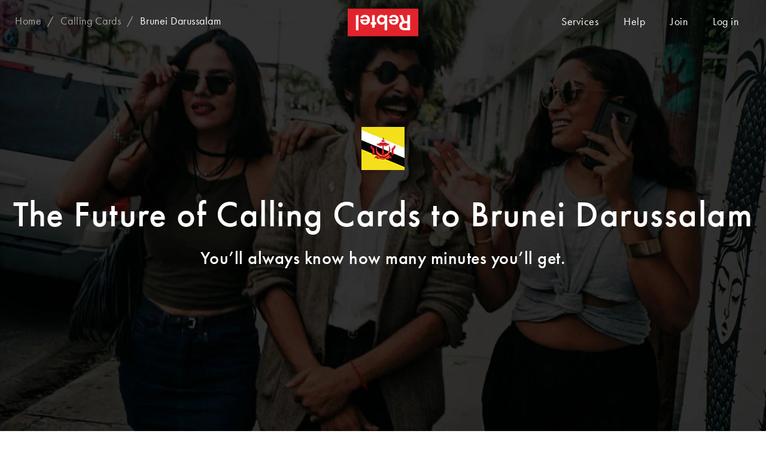

--- FILE ---
content_type: text/html; charset=utf-8
request_url: https://www.rebtel.com/en/calling-cards/bruneidarussalam/
body_size: 69522
content:
<!doctype html>
<html lang="en">
	<head>
		<meta charset='utf-8'/>
		<meta http-equiv="X-UA-Compatible" content="IE=edge">
		<title>Cheap Calling Cards to Brunei Darussalam | Rebtel.com</title>
		<meta name="description" content="Get lower rates than calling cards to Brunei Darussalam with Rebtel and for all your international calls." />
		<script src="https://cdn.optimizely.com/js/28909170182.js"></script>
		<noscript><iframe src="https://www.googletagmanager.com/ns.html?id=GTM-56DSSV" height="0" width="0" style="display:none;visibility:hidden"></iframe></noscript>
		<script>(function(w,d,s,l,i){w[l]=w[l]||[];w[l].push({'gtm.start':
		new Date().getTime(),event:'gtm.js'});var f=d.getElementsByTagName(s)[0],
		j=d.createElement(s),dl=l!='dataLayer'?'&l='+l:'';j.async=true;j.src=
		'https://www.googletagmanager.com/gtm.js?id='+i+dl+'';
		j.addEventListener('load', function() {
  			var _ge = new CustomEvent('gtm_loaded', { bubbles: true });
  			d.dispatchEvent(_ge);
		});
		j.addEventListener('error', function() {
  			var _ge = new CustomEvent('gtm_error', { bubbles: true });
  			d.dispatchEvent(_ge);
		});
		f.parentNode.insertBefore(j,f);
		})(window,document,'script','dataLayer','GTM-56DSSV');</script>
		<script type="text/javascript">

		function handleGtmEvent() {
			function doesCookieExist() {
				if (document.cookie.split(';').some((item) => item.trim().startsWith('userIdentities='))) {
					return true
  				}
				return false
			}
			const cookieValue = document.cookie
  				.split('; ')
  				.find((row) => row.startsWith('mParticleDeviceId='))
  				?.split('=')[1];

			const userIdentites = document.cookie
  				.split('; ')
  				.find((row) => row.startsWith('userIdentities='))
  				?.split('=')[1];

			let decodedIdentities = null;
			let identityPayload = null;
			if (doesCookieExist()) {
				decodedIdentities = JSON.parse(decodeURIComponent(userIdentites));
				identityPayload = {
					'customerid': decodedIdentities.customerid,
					'email': decodedIdentities.email,
					'mobile_number': decodedIdentities.mobile_number
				}
			}
            window.mParticle = {
                config: {
					deviceId: cookieValue || null,
                	isDevelopmentMode: false,
					v1SecureServiceUrl: 'mp.rebtel.com/webevents/v1/JS/',
          			v2SecureServiceUrl: 'mp.rebtel.com/webevents/v2/JS/',
          			v3SecureServiceUrl: 'mp.rebtel.com/webevents/v3/JS/',
          			configUrl: 'mp.rebtel.com/tags/JS/v2/',
          			identityUrl: 'mp.rebtel.com/identity/v1/',
          			aliasUrl: 'mp.rebtel.com/webevents/v1/identity/',
					dataPlan: {
            			planId: 'client_web'
          			},
					identifyRequest: {
              			userIdentities: identityPayload || null
          			},
					identityCallback: function(result) {
      					if (result.getUser()) {
							if(typeof window.gtag === 'function') {
								const getGtmSessionId = () => {
  									return new Promise((resolve, reject) => {
    									try {
      										window.gtag('get', 'G-2QTS160LQD', 'session_id', resolve)
    									} catch (error) {
     										 reject(error)
    									}
 									})
								}
								const getGtmClientId = () => {
  									return new Promise((resolve, reject) => {
    									try {
      										window.gtag('get','G-2QTS160LQD', 'client_id', resolve)
    									} catch (error) {
     										reject(error)
    									}
 									})
								}

								Promise.all([getGtmSessionId(), getGtmClientId()]).then((response) => {
									result.getUser().setUserAttributes({ga_session_id: response[0], client_id: response[1]})
								});
							}

							let value = window.mParticle.getDeviceId();
							document.cookie = "mParticleDeviceId"  + "=" + value + "; max-age=2592000" + ";domain=.rebtel.com" + "; path=/";
              				$.ga.setUtmParams(result.getUser());
              				$.ga.setTikTokParams();

     					} else {
      					}
    				}
                }
            };
            (
                function(t){window.mParticle=window.mParticle||{EventType:{Unknown:0,Navigation:1,Location:2,Search:3,Transaction:4,UserContent:5,UserPreference:6,Social:7,Other:8}};window.mParticle.eCommerce={Cart:{}};window.mParticle.Identity={};window.mParticle.config=window.mParticle.config||{};window.mParticle.config.rq=[];window.mParticle.ready=function(t){window.mParticle.config.rq.push(t)};function e(e,o){return function(){if(o){e=o+"."+e}var t=Array.prototype.slice.call(arguments);t.unshift(e);window.mParticle.config.rq.push(t)}}var o=["endSession","logError","logEvent","logForm","logLink","logPageView","setSessionAttribute","setAppName","setAppVersion","setOptOut","setPosition","startNewSession","startTrackingLocation","stopTrackingLocation"];var n=["setCurrencyCode","logCheckout"];var i=["identify","login","logout","modify"];o.forEach(function(t){window.mParticle[t]=e(t)});n.forEach(function(t){window.mParticle.eCommerce[t]=e(t,"eCommerce")});i.forEach(function(t){window.mParticle.Identity[t]=e(t,"Identity")});}
            )('22d7db4c566db641a55910ff6821285b');
			var script = document.createElement("script");
  			script.src = "https://mp.rebtel.com/tags/JS/v2/22d7db4c566db641a55910ff6821285b/mparticle.js";
  			script.async = false;
  			document.head.appendChild(script);
		}
		document.addEventListener('gtm_loaded', handleGtmEvent, {once: true});
		document.addEventListener('gtm_error', handleGtmEvent, {once: true});
        </script>
		<script type="application/ld+json">
    		{
      			"@context": "https://schema.org",
      			"@type": "SoftwareApplication",
      			"name": "Rebtel",
      			"description": "Call, recharge and transfer with Rebtel. Experience high quality international calls at the lowest prices. Send mobile recharge to your friends and family without any hidden fees. Transfer money to 80 different countries with the Rebtel App.",
      			"operatingSystem": "Android and iOS",
      			"applicationCategory": "CommunicationApplication",
      			"aggregateRating": {
        			"@type": "AggregateRating",
        			"ratingValue": "3.9",
        			"ratingCount": "8644"
      			}
    		}
    	</script>
			<meta NAME="robots" CONTENT="noindex">
		<link rel="canonical" href="https://www.rebtel.com/en/calling-cards/bruneidarussalam/" />
		<meta property="fb:app_id" content="134677536547428" />
		<meta name="apple-itunes-app" content="app-id=310755560"/>
		<meta name="viewport" content="width=device-width, initial-scale=1.0, user-scalable=0, minimum-scale=1.0, maximum-scale=1.0">
		<meta name="ahrefs-site-verification" content="6c4773becb152a1462c9e7eb81279313dbb168f1f66dcffc5e179bbcdff6c1c6">
		<meta property="og:title" content="Cheap Calling Cards to Brunei Darussalam | Rebtel.com" />
		<meta property="og:type" content="website" />
		<meta property="og:url" content="https://www.rebtel.com/en/calling-cards/bruneidarussalam/" />
		<meta property="og:image" content="https://rebtel.imgix.net/upload/v2/logo/rebtel-logo-fb.png?auto=compress,format" />
		<meta property="og:image:width" content="200" />
		<meta property="og:image:height" content="200" />
		<meta property="og:image" content="https://rebtel.imgix.net/upload/v2/logo/rebtel-logo-linkedin.png?auto=compress,format" />
		<meta property="og:image:width" content="180" />
		<meta property="og:image:height" content="110" />
		<link rel="preconnect" href="/js/" crossorigin>
		<link rel="preconnect" href="https://rebtel.imgix.net" crossorigin>
		<link rel="icon" href="/favicon.ico">
		<link rel="preload" href="https://fonts.fastly.rebtel.com/3069A7_2_0.woff2" as="font" type="font/woff2" crossorigin>
		<link rel="preload" href="https://fonts.fastly.rebtel.com/30F6BD_0_0.woff2" as="font" type="font/woff2" crossorigin>
		<link rel="preload" href="https://fonts.fastly.rebtel.com/3069A7_0_0.woff2" as="font" type="font/woff2" crossorigin>
		<link rel="preload" href="https://fonts.fastly.rebtel.com/FuturaPT-Light.woff2" as="font" type="font/woff2" crossorigin>
		<link rel="preload" href="https://fonts.fastly.rebtel.com/v23/rb.woff2" as="font" type="font/woff2" crossorigin>
		<link rel="stylesheet" type="text/css" href="/rebtel.min.css">
		<link href="//www.googletagmanager.com" rel="dns-prefetch">
		<link href="//www.google-analytics.com" rel="dns-prefetch">
		<link href="//www.google.com" rel="dns-prefetch">
		<link href="//googleads.g.doubleclick.net" rel="dns-prefetch">
		<link href="//stats.g.doubleclick.net" rel="dns-prefetch">
			<script src="/js/speed-insights.bundle.js" defer></script>
	</head>

	<body class="countrypage calling-cards calling-cards-country redbox">
		<div class="content-wrapper" id="content-wrapper">
			<div id="viewcontent">
				<div data-view="callingcards/show" data-fetch_summary="{&quot;links&quot;:{&quot;collection&quot;:&quot;CountryLinks&quot;,&quot;params&quot;:{&quot;locale&quot;:&quot;en&quot;}},&quot;model&quot;:{&quot;model&quot;:&quot;WebView&quot;,&quot;id&quot;:&quot;639044804287192700&quot;},&quot;tokens&quot;:{&quot;collection&quot;:&quot;Tokens&quot;,&quot;params&quot;:{&quot;url&quot;:&quot;L2VuL2NhbGxpbmctY2FyZHMvYnJ1bmVpZGFydXNzYWxhbS8=&quot;,&quot;context&quot;:&quot;eyJjdXJyZW5jeSI6IlVTRCIsImxvY2FsZSI6ImVuIiwiZ2VvbG9jYXRpb24iOiJVUyIsInRvQ291bnRyeSI6IkJOIn0=&quot;}}}">    <div class="shared_header" data-view="shared/header" data-nosearch="true" data-fetch_summary="{&quot;_model&quot;:{&quot;model&quot;:&quot;WebView&quot;,&quot;id&quot;:&quot;639044804287192700&quot;}}"><div class="shared_navbar" data-view="shared/navbar" data-white="" data-nosearch="true" data-fetch_summary="{&quot;model&quot;:{&quot;model&quot;:&quot;WebView&quot;,&quot;id&quot;:&quot;639044804287192700&quot;}}"><section id="header"><nav class="navbar navbar-inverse navbar-fixed-top" id="navbar"><div class="container"><div class="navbar-header"><a href="/en/" data-ga-category="Header" data-ga-action="LogoClicked" data-ga-label="My Rebtel" data-ga-value="1" data-ga-event="click" class="navbar-brand inline"><svg id="mainLogo" xmlns="http://www.w3.org/2000/svg" width="118" height="47" viewBox="0 0 566.9 220.7"><path fill="#E3232C" d="M0 0h566.9v220.7H0z"/><path fill="#FFF" d="M415.8 51.4h23.9l18 47.6h20.8V51.4h22.7V173h-43.5c-15.2 0-26.3-3.4-33.4-10.3-7.1-6.8-10.7-15.7-10.7-26.6 0-16.2 7.6-27.3 22.7-33.3l-20.5-51.4zm62.7 65.8h-17.2c-8.2 0-14.2 1.7-18.2 5.2-4 3.4-6 8.2-6 14.2 0 5.5 2 10 5.9 13.4 3.9 3.4 9.4 5.1 16.5 5.1h19v-37.9zM387.8 85.7c-.5-13-6.9-20.1-18.6-20.1-7.8 0-13 3-17.7 10.1L332 72.5c6.2-15.3 19.1-23.4 36.6-23.4 24.7 0 40.6 15.6 40.6 39.9 0 24.3-15.5 40.1-39.4 40.1-23.8 0-38.5-15.5-38.5-40.3v-3.1h56.5zM351.5 99c2.3 9.7 8.5 14.9 17.7 14.9 9.5 0 15.8-5.4 17.7-14.9h-35.4zM296.1 116.9c-7.5 8.5-14.9 12.2-24.8 12.2-20.8 0-36.8-17.2-36.8-39.8 0-23.1 15.8-40.3 37.2-40.3 10.2 0 17.7 3.6 24.5 12.2v-9.7h21v121.6h-21v-56.2zm-.5-27.8c0-11.6-9.6-21.2-21-21.2-11.8 0-21.2 9.4-21.2 21 0 11.8 9.4 21.2 21.2 21.2 11.6 0 21-9.3 21-21zM196.1 51.4h21v57h11.1v18.2h-11.1v25.7h-21v-25.7H185v-18.2h11.1v-57zM157.3 85.7c-.5-13-6.9-20.1-18.6-20.1-7.8 0-13 3-17.7 10.1l-19.4-3.1c6.2-15.3 19.1-23.4 36.6-23.4 24.7 0 40.6 15.6 40.6 39.9 0 24.3-15.5 40.1-39.4 40.1-23.8 0-38.5-15.5-38.5-40.3v-3.1h56.4zM121 99c2.3 9.7 8.5 14.9 17.7 14.9 9.5 0 15.8-5.4 17.7-14.9H121zM65.7 51.4h21V173h-21V51.4z"/></svg></a></div><div class="hidden-xs breadcrumb-wrap hidden"><div class="nav navbar-nav navbar-left"><p class="breadcrumb"></p></div></div><ul class="nav navbar-nav navbar-right"><li class="dropdown-label hidden-xs hidden-sm"><a data-ga-category="Navigation" data-ga-label="" data-ga-event="click" class="btn btn-link dropdown-label">Services</a><div class="dropdown-options"><a href="/en/recharge/" data-ga-category="Navigation" data-ga-action="NavbarMobileTopupLinkClicked" data-ga-label="" data-ga-event="click" class="dropdown-item">International Mobile Top Up</a> <a href="/en/rates/" data-ga-category="Navigation" data-ga-action="NavbarPricingGuide" data-ga-label="" data-ga-event="click" class="dropdown-item">International Calling Rates</a></div></li><li class="hidden-xs hidden-sm"><a href="/en/help/overview/" data-ga-category="Navigation" data-ga-action="NavbarMobileTopupLinkClicked" data-ga-label="" data-ga-event="click" class="btn btn-link">Help</a></li><li class="hidden-xs"><a class="btn btn-link" href="https://my.rebtel.com/en/my/signin/" aria-hidden="false">Join</a></li><li><a class="btn btn-link" href="https://my.rebtel.com/en/my/signin/" aria-hidden="false">Log in</a></li></ul></div></nav><div class="dropdown-module dropdown-module-top dropdown-module-sm-fullscreen modal-background" id="login"><div id="login-content"></div></div><div class="dropdown-module dropdown-module-top dropdown-module-sm-fullscreen modal-background" id="signup"><div id="signup-content"></div></div><div class="dropdown-module dropdown-module-top dropdown-module-sm-fullscreen modal-background" id="pin" data-backdrop="false"><div id="pin-content"></div></div> <div id="modal"></div></section></div><div class="loader-wrapper loader" style="display:none;z-index:1000"><div class="loader-inner-wrapper animated fadein"><div class="status-spinner"></div></div></div></div>     <div class="jumbotron jumbotron--fullscreen jumbotron--fullscreen-start jumbotron--has-result"><style>@media(	min-width: 0px		) and ( max-width:	480px)		{ .hero-cover { background-image: url(https://rebtel.imgix.net/upload/v3/main/hero/start/hero.jpg?auto=compress,format&fit=crop&auto=format%2Ccompress&blur=100&q=0&cs=strip&colorquant=70&w=480&h=800) } }@media(	min-width: 481px	) and ( max-width:	640px)		{ .hero-cover { background-image: url(https://rebtel.imgix.net/upload/v3/main/hero/start/hero.jpg?auto=compress,format&fit=crop&auto=format%2Ccompress&blur=100&q=0&cs=strip&colorquant=70&w=640&h=1136) } }@media(	min-width: 641px	) and ( max-width:	1366px)		{ .hero-cover { background-image: url(https://rebtel.imgix.net/upload/v3/main/hero/start/hero.jpg?auto=compress,format&fit=crop&auto=format%2Ccompress&blur=100&q=0&cs=strip&colorquant=70&w=1366&h=768) } }@media(	min-width: 1367px	) and ( max-width:	1920px)		{ .hero-cover { background-image: url(https://rebtel.imgix.net/upload/v3/main/hero/start/hero.jpg?auto=compress,format&fit=crop&auto=format%2Ccompress&blur=100&q=0&cs=strip&colorquant=70&w=1920&h=1080) } }@media(	min-width: 1921px	)								{ .hero-cover { background-image: url(https://rebtel.imgix.net/upload/v3/main/hero/start/hero.jpg?auto=compress,format&fit=crop&auto=format%2Ccompress&blur=100&q=0&cs=strip&colorquant=70&w=2540&h=1440) } }</style><div class="lazyload hero-cover " style="" data-bgset="https://rebtel.imgix.net/upload/v3/main/hero/start/hero.jpg?auto=compress,format&fit=crop&auto=format%2Ccompress&w=480&h=800  [(max-width: 480px)] | https://rebtel.imgix.net/upload/v3/main/hero/start/hero.jpg?auto=compress,format&fit=crop&auto=format%2Ccompress&w=640&h=1136  [(max-width: 640px)] | https://rebtel.imgix.net/upload/v3/main/hero/start/hero.jpg?auto=compress,format&fit=crop&auto=format%2Ccompress&w=1366&h=768  [(max-width: 1366px)] | https://rebtel.imgix.net/upload/v3/main/hero/start/hero.jpg?auto=compress,format&fit=crop&auto=format%2Ccompress&w=1920&h=1080  [(max-width: 1920px)] | https://rebtel.imgix.net/upload/v3/main/hero/start/hero.jpg?auto=compress,format&fit=crop&auto=format%2Ccompress&w=2540&h=1440  [(max-width: 2540px)] | https://rebtel.imgix.net/upload/v3/main/hero/start/hero.jpg?auto=compress,format&fit=crop&auto=format%2Ccompress&w=2540&h=1440"></div><div class="jumbotron__flexbox-center"><div class="jumbotron__flexbox-center--container"><h1 class="gap-s-bottom"><img src="https://rebtel.imgix.net/upload/v2/flags/lg/bn.png?auto=compress,format" alt="Flag of Brunei Darussalam" title="Flag of Brunei Darussalam" class="center-block gap-l"> The Future of Calling Cards to Brunei Darussalam</h1><h2 class="gap-none-top">You’ll always know how many minutes you’ll get.</h2></div></div><div class="jumbotron__flexbox-bottom"></div></div><div class="clearfix"></div><div id="main"><div data-view="shared/search_result_calling_cards"><div id="search-result-calling-card" class="container"><section class="section section-callingcards" id="search-result-ssr"><div class="container"><div class="search-proposition"><div class="row"><div class="col-sm-12 col-md-6"> <div class="panel panel-secondary panel-border"><dl class="callingcard callingcard-01"><dt><i class="flag-xs flag-xs-bn"></i>Brunei Darussalam Rebtel Credits</dt><dd class="text-center"><p class="price"><em>111 min</em></p><span class="navbar-brand"></span></dd></dl><div class="row"><dl class="price col-sm-10 col-sm-offset-1 col-md-8 col-md-offset-2 text-center"><dt>$5</dt><dd><p><a id="link-buy-paygo5" href="https://my.rebtel.com/en/my/checkout/product/1000/signup/" class="btn btn-primary btn-lg btn-block">Buy now</a></p><p class="text-muted"><span>Call Mobiles</span> 4.5¢/min</p><p class="text-muted"><span>Call Landlines</span> 3.0¢/min</p><p class="text-muted"><span>No connection fee</span></p></dd></dl></div></div> </div><div class="col-sm-12 col-md-6"><div class="ribbon-wrap">  <div class="panel panel-secondary panel-border"><dl class="callingcard callingcard-02"><dt><i class="flag-xs flag-xs-bn"></i>Brunei Darussalam Rebtel Credits</dt><dd class="text-center"><p class="price"><em>555 min</em></p><span class="navbar-brand"></span></dd></dl><div class="row"><dl class="price col-sm-10 col-sm-offset-1 col-md-8 col-md-offset-2 text-center"><dt>$25</dt><dd><p><a id="link-buy-paygo10" href="https://my.rebtel.com/en/my/checkout/product/1002/signup/" class="btn btn-primary btn-lg btn-block">Buy now</a></p><p class="text-muted"><span>Call Mobiles</span> 4.5¢/min</p><p class="text-muted"><span>Call Landlines</span> 3.0¢/min</p><p class="text-muted"><span>No connection fee</span></p></dd></dl></div></div>  <div class="ribbon ribbon-default">perfect for frequent callers</div></div></div></div></div></div></section></div></div><section class="section section-articlelist"><div class="mobile-swipeshow-wrap hidden-md hidden-lg gap-l-top"><div class="swipeshow mobile-swipeshow"><ul class="slides"><li class="slide" data-target="slide-content-1"><img data-original="https://rebtel.imgix.net/upload/v2/pages/calling-cards/slide-1.jpg?auto=compress,format" class="lazy" alt=""/></li> <li class="slide" data-target="slide-content-2"><img data-original="https://rebtel.imgix.net/upload/v2/pages/calling-cards/slide-2.jpg?auto=compress,format" class="lazy" alt=""/></li> <li class="slide" data-target="slide-content-3"><img data-original="https://rebtel.imgix.net/upload/v2/pages/calling-cards/slide-3.jpg?auto=compress,format" class="lazy" alt=""/></li></ul></div><div class="dots"></div></div><div class="container"><div class="row hidden-xs hidden-sm"><div class="col-md-10 col-md-offset-1 text-center"><h1>What makes Rebtel better than international calling cards?</h1></div></div><div class="slide-content-wrap"><div class="row slide-content" id="slide-content-1"><article class="col-md-5 col-md-offset-6"><p class="usp hidden-xs hidden-sm">Simplicity</p><h2>Easier to use</h2><p class="text-muted">Keeping track of your minutes and has never been easier with the Rebtel app or on the web. It’s time to drop traditional calling cards to Brunei Darussalam and start using Rebtel.</p></article><figure class="col-md-5 col-md-pull-5 hidden-xs hidden-sm"><img data-original="https://rebtel.imgix.net/upload/v2/pages/calling-cards/how-it-works-1-desktop.jpg?auto=compress,format" width="298" class="img-responsive lazy " alt=""/></figure></div> <div class="row slide-content" id="slide-content-2"><article class="col-md-5 col-md-offset-2"><p class="usp hidden-xs hidden-sm">Price & Quality</p><h2>Better rates, better quality</h2><p class="text-muted">Get the best rates on calls to Brunei Darussalam for as little as 3.0¢ per minute with Rebtel. How? Unlike calling cards to Brunei Darussalam, we connect international calls via local landlines to give you premium-quality calls to Brunei Darussalam at the best rates.</p></article><figure class="col-md-5 col-md-offset-6 hidden-xs hidden-sm"><img data-original="https://rebtel.imgix.net/upload/v2/pages/calling-cards/how-it-works-3-desktop.jpg?auto=compress,format" width="298" class="img-responsive lazy pull-right" alt=""/></figure></div> <div class="row slide-content" id="slide-content-3"><article class="col-md-5 col-md-offset-6"><p class="usp hidden-xs hidden-sm">Trust</p><h2>No hidden fees</h2><p class="text-muted">With Rebtel, you always know exactly how many minutes to Brunei Darussalam you’ll get for your money. No sign-up fees, hidden costs or funny business. And because you’re using Rebtel instead of a calling card to Brunei Darussalam, you can enjoy crisp, clear calls that never drop.</p></article><figure class="col-md-5 col-md-pull-5 hidden-xs hidden-sm"><img data-original="https://rebtel.imgix.net/upload/v2/pages/calling-cards/how-it-works-2-desktop.jpg?auto=compress,format" width="298" class="img-responsive lazy " alt=""/></figure></div></div></div></section><div data-view="shared/country_filter_calling_cards" data-fetch_summary="{&quot;collection&quot;:{&quot;collection&quot;:&quot;CountryLinks&quot;,&quot;params&quot;:{&quot;locale&quot;:&quot;en&quot;}}}"><div class="block callingcardsbycountry"><section class="section section-countrylist"><div class="container"><div class="row"><div class="col-sm-10 col-sm-offset-1 text-center"><h1>Find calling cards by country</h1></div></div><div class="row"><div class="col-sm-12"><ul class="nav nav-letter-filter"><li><a href="#A">A</a></li><li><a href="#B">B</a></li><li><a href="#C">C</a></li><li><a href="#D">D</a></li><li><a href="#E">E</a></li><li><a href="#F">F</a></li><li><a href="#G">G</a></li><li><a href="#H">H</a></li><li><a href="#I">I</a></li><li><a href="#J">J</a></li><li><a href="#K">K</a></li><li><a href="#L">L</a></li><li><a href="#M">M</a></li><li><a href="#N">N</a></li><li><a href="#O">O</a></li><li><a href="#P">P</a></li><li><a href="#Q">Q</a></li><li><a href="#R">R</a></li><li><a href="#S">S</a></li><li><a href="#T">T</a></li><li><a href="#U">U</a></li><li><a href="#V">V</a></li><li><a href="#W">W</a></li><li><a href="#Y">Y</a></li><li><a href="#Z">Z</a></li></ul></div></div><div class="row"><div class="col-sm-12"><dl class="expandable-list"> <dt>A</dt> <dd><a id="link-af" href="/en/calling-cards/afghanistan/" title="Afghanistan">Afghanistan</a></dd><dd><a id="link-al" href="/en/calling-cards/albania/" title="Albania">Albania</a></dd><dd><a id="link-dz" href="/en/calling-cards/algeria/" title="Algeria">Algeria</a></dd><dd><a id="link-as" href="/en/calling-cards/americansamoa/" title="American Samoa">American Samoa</a></dd><dd><a id="link-ad" href="/en/calling-cards/andorra/" title="Andorra">Andorra</a></dd><dd><a id="link-ao" href="/en/calling-cards/angola/" title="Angola">Angola</a></dd><dd><a id="link-ai" href="/en/calling-cards/anguilla/" title="Anguilla">Anguilla</a></dd><dd><a id="link-aq" href="/en/calling-cards/antarctica/" title="Antarctica">Antarctica</a></dd><dd><a id="link-ag" href="/en/calling-cards/antiguabarbuda/" title="Antigua and Barbuda">Antigua and Barbuda</a></dd><dd><a id="link-ar" href="/en/calling-cards/argentina/" title="Argentina">Argentina</a></dd><dd><a id="link-am" href="/en/calling-cards/armenia/" title="Armenia">Armenia</a></dd><dd><a id="link-aw" href="/en/calling-cards/aruba/" title="Aruba">Aruba</a></dd><dd><a id="link-au" href="/en/calling-cards/australia/" title="Australia">Australia</a></dd><dd><a id="link-at" href="/en/calling-cards/austria/" title="Austria">Austria</a></dd><dd><a id="link-az" href="/en/calling-cards/azerbaijan/" title="Azerbaijan">Azerbaijan</a></dd>  <dt class="collapsed">B</dt> <dd><a id="link-bs" href="/en/calling-cards/bahamas/" title="Bahamas">Bahamas</a></dd><dd><a id="link-bh" href="/en/calling-cards/bahrain/" title="Bahrain">Bahrain</a></dd><dd><a id="link-bd" href="/en/calling-cards/bangladesh/" title="Bangladesh">Bangladesh</a></dd><dd><a id="link-bb" href="/en/calling-cards/barbados/" title="Barbados">Barbados</a></dd><dd><a id="link-by" href="/en/calling-cards/belarus/" title="Belarus">Belarus</a></dd><dd><a id="link-be" href="/en/calling-cards/belgium/" title="Belgium">Belgium</a></dd><dd><a id="link-bz" href="/en/calling-cards/belize/" title="Belize">Belize</a></dd><dd><a id="link-bj" href="/en/calling-cards/benin/" title="Benin">Benin</a></dd><dd><a id="link-bm" href="/en/calling-cards/bermuda/" title="Bermuda">Bermuda</a></dd><dd><a id="link-bt" href="/en/calling-cards/bhutan/" title="Bhutan">Bhutan</a></dd><dd><a id="link-bo" href="/en/calling-cards/bolivia/" title="Bolivia">Bolivia</a></dd><dd><a id="link-ba" href="/en/calling-cards/bosniaherzegovina/" title="Bosnia and Herzegovina">Bosnia and Herzegovina</a></dd><dd><a id="link-bw" href="/en/calling-cards/botswana/" title="Botswana">Botswana</a></dd><dd><a id="link-br" href="/en/calling-cards/brazil/" title="Brazil">Brazil</a></dd><dd><a id="link-vg" href="/en/calling-cards/british-virgin-islands/" title="British Virgin Islands">British Virgin Islands</a></dd><dd><a id="link-bn" href="/en/calling-cards/bruneidarussalam/" title="Brunei Darussalam">Brunei Darussalam</a></dd><dd><a id="link-bg" href="/en/calling-cards/bulgaria/" title="Bulgaria">Bulgaria</a></dd><dd><a id="link-bf" href="/en/calling-cards/burkinafaso/" title="Burkina Faso">Burkina Faso</a></dd><dd><a id="link-bi" href="/en/calling-cards/burundi/" title="Burundi">Burundi</a></dd>  <dt class="collapsed">C</dt> <dd><a id="link-kh" href="/en/calling-cards/cambodia/" title="Cambodia">Cambodia</a></dd><dd><a id="link-cm" href="/en/calling-cards/cameroon/" title="Cameroon">Cameroon</a></dd><dd><a id="link-ca" href="/en/calling-cards/canada/" title="Canada">Canada</a></dd><dd><a id="link-cv" href="/en/calling-cards/capeverde/" title="Cape Verde">Cape Verde</a></dd><dd><a id="link-bq" href="/en/calling-cards/caribbean-netherlands/" title="Caribbean Netherlands">Caribbean Netherlands</a></dd><dd><a id="link-ky" href="/en/calling-cards/caymanislands/" title="Cayman Islands">Cayman Islands</a></dd><dd><a id="link-cf" href="/en/calling-cards/centralafricanrepublic/" title="Central African Republic">Central African Republic</a></dd><dd><a id="link-td" href="/en/calling-cards/chad/" title="Chad">Chad</a></dd><dd><a id="link-cl" href="/en/calling-cards/chile/" title="Chile">Chile</a></dd><dd><a id="link-cn" href="/en/calling-cards/china/" title="China">China</a></dd><dd><a id="link-co" href="/en/calling-cards/colombia/" title="Colombia">Colombia</a></dd><dd><a id="link-km" href="/en/calling-cards/comoros/" title="Comoros">Comoros</a></dd><dd><a id="link-cg" href="/en/calling-cards/congo/" title="Congo">Congo</a></dd><dd><a id="link-ck" href="/en/calling-cards/cookislands/" title="Cook Islands">Cook Islands</a></dd><dd><a id="link-cr" href="/en/calling-cards/costarica/" title="Costa Rica">Costa Rica</a></dd><dd><a id="link-ci" href="/en/calling-cards/cotedivoire/" title="Cote d&#x27;Ivoire">Cote d'Ivoire</a></dd><dd><a id="link-hr" href="/en/calling-cards/croatia/" title="Croatia">Croatia</a></dd><dd><a id="link-cu" href="/en/calling-cards/cuba/" title="Cuba">Cuba</a></dd><dd><a id="link-cw" href="/en/calling-cards/curacao/" title="Curaçao">Curaçao</a></dd><dd><a id="link-cy" href="/en/calling-cards/cyprus/" title="Cyprus">Cyprus</a></dd><dd><a id="link-cz" href="/en/calling-cards/czechrepublic/" title="Czech Republic">Czech Republic</a></dd>  <dt class="collapsed">D</dt> <dd><a id="link-cd" href="/en/calling-cards/drcongo/" title="Democratic Republic of the Congo">Democratic Republic of the Congo</a></dd><dd><a id="link-dk" href="/en/calling-cards/denmark/" title="Denmark">Denmark</a></dd><dd><a id="link-dj" href="/en/calling-cards/djibouti/" title="Djibouti">Djibouti</a></dd><dd><a id="link-dm" href="/en/calling-cards/dominica/" title="Dominica">Dominica</a></dd><dd><a id="link-do" href="/en/calling-cards/dominicanrepublic/" title="Dominican Republic">Dominican Republic</a></dd>  <dt class="collapsed">E</dt> <dd><a id="link-ec" href="/en/calling-cards/ecuador/" title="Ecuador">Ecuador</a></dd><dd><a id="link-eg" href="/en/calling-cards/egypt/" title="Egypt">Egypt</a></dd><dd><a id="link-sv" href="/en/calling-cards/elsalvador/" title="El Salvador">El Salvador</a></dd><dd><a id="link-gq" href="/en/calling-cards/equatorialguinea/" title="Equatorial Guinea">Equatorial Guinea</a></dd><dd><a id="link-er" href="/en/calling-cards/eritrea/" title="Eritrea">Eritrea</a></dd><dd><a id="link-ee" href="/en/calling-cards/estonia/" title="Estonia">Estonia</a></dd><dd><a id="link-et" href="/en/calling-cards/ethiopia/" title="Ethiopia">Ethiopia</a></dd>  <dt class="collapsed">F</dt> <dd><a id="link-fk" href="/en/calling-cards/falklandislands/" title="Falkland Islands">Falkland Islands</a></dd><dd><a id="link-fo" href="/en/calling-cards/faroeislands/" title="Faroe Islands">Faroe Islands</a></dd><dd><a id="link-fj" href="/en/calling-cards/fiji/" title="Fiji">Fiji</a></dd><dd><a id="link-fi" href="/en/calling-cards/finland/" title="Finland">Finland</a></dd><dd><a id="link-fr" href="/en/calling-cards/france/" title="France">France</a></dd><dd><a id="link-gf" href="/en/calling-cards/frenchguiana/" title="French Guiana">French Guiana</a></dd><dd><a id="link-pf" href="/en/calling-cards/frenchpolynesia/" title="French Polynesia">French Polynesia</a></dd>  <dt class="collapsed">G</dt> <dd><a id="link-ga" href="/en/calling-cards/gabon/" title="Gabon">Gabon</a></dd><dd><a id="link-gm" href="/en/calling-cards/gambia/" title="Gambia">Gambia</a></dd><dd><a id="link-ge" href="/en/calling-cards/georgia/" title="Georgia">Georgia</a></dd><dd><a id="link-de" href="/en/calling-cards/germany/" title="Germany">Germany</a></dd><dd><a id="link-gh" href="/en/calling-cards/ghana/" title="Ghana">Ghana</a></dd><dd><a id="link-gi" href="/en/calling-cards/gibraltar/" title="Gibraltar">Gibraltar</a></dd><dd><a id="link-gr" href="/en/calling-cards/greece/" title="Greece">Greece</a></dd><dd><a id="link-gl" href="/en/calling-cards/greenland/" title="Greenland">Greenland</a></dd><dd><a id="link-gd" href="/en/calling-cards/grenada/" title="Grenada">Grenada</a></dd><dd><a id="link-gp" href="/en/calling-cards/guadeloupe/" title="Guadeloupe">Guadeloupe</a></dd><dd><a id="link-gu" href="/en/calling-cards/guam/" title="Guam">Guam</a></dd><dd><a id="link-gt" href="/en/calling-cards/guatemala/" title="Guatemala">Guatemala</a></dd><dd><a id="link-gn" href="/en/calling-cards/guinea/" title="Guinea">Guinea</a></dd><dd><a id="link-gw" href="/en/calling-cards/guinea-bissau/" title="Guinea-Bissau">Guinea-Bissau</a></dd><dd><a id="link-gy" href="/en/calling-cards/guyana/" title="Guyana">Guyana</a></dd>  <dt class="collapsed">H</dt> <dd><a id="link-ht" href="/en/calling-cards/haiti/" title="Haiti">Haiti</a></dd><dd><a id="link-hn" href="/en/calling-cards/honduras/" title="Honduras">Honduras</a></dd><dd><a id="link-hk" href="/en/calling-cards/hongkong/" title="Hong Kong">Hong Kong</a></dd><dd><a id="link-hu" href="/en/calling-cards/hungary/" title="Hungary">Hungary</a></dd>  <dt class="collapsed">I</dt> <dd><a id="link-is" href="/en/calling-cards/iceland/" title="Iceland">Iceland</a></dd><dd><a id="link-in" href="/en/calling-cards/india/" title="India">India</a></dd><dd><a id="link-id" href="/en/calling-cards/indonesia/" title="Indonesia">Indonesia</a></dd><dd><a id="link-ir" href="/en/calling-cards/iran/" title="Iran">Iran</a></dd><dd><a id="link-iq" href="/en/calling-cards/iraq/" title="Iraq">Iraq</a></dd><dd><a id="link-ie" href="/en/calling-cards/ireland/" title="Ireland">Ireland</a></dd><dd><a id="link-il" href="/en/calling-cards/israel/" title="Israel">Israel</a></dd><dd><a id="link-it" href="/en/calling-cards/italy/" title="Italy">Italy</a></dd>  <dt class="collapsed">J</dt> <dd><a id="link-jm" href="/en/calling-cards/jamaica/" title="Jamaica">Jamaica</a></dd><dd><a id="link-jp" href="/en/calling-cards/japan/" title="Japan">Japan</a></dd><dd><a id="link-jo" href="/en/calling-cards/jordan/" title="Jordan">Jordan</a></dd>  <dt class="collapsed">K</dt> <dd><a id="link-kz" href="/en/calling-cards/kazakhstan/" title="Kazakhstan">Kazakhstan</a></dd><dd><a id="link-ke" href="/en/calling-cards/kenya/" title="Kenya">Kenya</a></dd><dd><a id="link-ki" href="/en/calling-cards/kiribati/" title="Kiribati">Kiribati</a></dd><dd><a id="link-kw" href="/en/calling-cards/kuwait/" title="Kuwait">Kuwait</a></dd><dd><a id="link-kg" href="/en/calling-cards/kyrgyzstan/" title="Kyrgyzstan">Kyrgyzstan</a></dd>  <dt class="collapsed">L</dt> <dd><a id="link-la" href="/en/calling-cards/laos/" title="Laos">Laos</a></dd><dd><a id="link-lv" href="/en/calling-cards/latvia/" title="Latvia">Latvia</a></dd><dd><a id="link-lb" href="/en/calling-cards/lebanon/" title="Lebanon">Lebanon</a></dd><dd><a id="link-ls" href="/en/calling-cards/lesotho/" title="Lesotho">Lesotho</a></dd><dd><a id="link-lr" href="/en/calling-cards/liberia/" title="Liberia">Liberia</a></dd><dd><a id="link-ly" href="/en/calling-cards/libya/" title="Libya">Libya</a></dd><dd><a id="link-li" href="/en/calling-cards/liechtenstein/" title="Liechtenstein">Liechtenstein</a></dd><dd><a id="link-lt" href="/en/calling-cards/lithuania/" title="Lithuania">Lithuania</a></dd><dd><a id="link-lu" href="/en/calling-cards/luxembourg/" title="Luxembourg">Luxembourg</a></dd>  <dt class="collapsed">M</dt> <dd><a id="link-mo" href="/en/calling-cards/macao/" title="Macao, China">Macao, China</a></dd><dd><a id="link-mk" href="/en/calling-cards/macedonia/" title="Macedonia">Macedonia</a></dd><dd><a id="link-mg" href="/en/calling-cards/madagascar/" title="Madagascar">Madagascar</a></dd><dd><a id="link-mw" href="/en/calling-cards/malawi/" title="Malawi">Malawi</a></dd><dd><a id="link-my" href="/en/calling-cards/malaysia/" title="Malaysia">Malaysia</a></dd><dd><a id="link-mv" href="/en/calling-cards/maldives/" title="Maldives">Maldives</a></dd><dd><a id="link-ml" href="/en/calling-cards/mali/" title="Mali">Mali</a></dd><dd><a id="link-mt" href="/en/calling-cards/malta/" title="Malta">Malta</a></dd><dd><a id="link-mh" href="/en/calling-cards/marshallislands/" title="Marshall Islands">Marshall Islands</a></dd><dd><a id="link-mq" href="/en/calling-cards/martinique/" title="Martinique">Martinique</a></dd><dd><a id="link-mr" href="/en/calling-cards/mauritania/" title="Mauritania">Mauritania</a></dd><dd><a id="link-mu" href="/en/calling-cards/mauritius/" title="Mauritius">Mauritius</a></dd><dd><a id="link-yt" href="/en/calling-cards/mayotte/" title="Mayotte">Mayotte</a></dd><dd><a id="link-mx" href="/en/calling-cards/mexico/" title="Mexico">Mexico</a></dd><dd><a id="link-fm" href="/en/calling-cards/micronesia/" title="Micronesia">Micronesia</a></dd><dd><a id="link-md" href="/en/calling-cards/moldova/" title="Moldova">Moldova</a></dd><dd><a id="link-mc" href="/en/calling-cards/monaco/" title="Monaco">Monaco</a></dd><dd><a id="link-mn" href="/en/calling-cards/mongolia/" title="Mongolia">Mongolia</a></dd><dd><a id="link-me" href="/en/calling-cards/montenegro/" title="Montenegro">Montenegro</a></dd><dd><a id="link-ms" href="/en/calling-cards/montserrat/" title="Montserrat">Montserrat</a></dd><dd><a id="link-ma" href="/en/calling-cards/morocco/" title="Morocco">Morocco</a></dd><dd><a id="link-mz" href="/en/calling-cards/mozambique/" title="Mozambique">Mozambique</a></dd><dd><a id="link-mm" href="/en/calling-cards/myanmar/" title="Myanmar">Myanmar</a></dd>  <dt class="collapsed">N</dt> <dd><a id="link-na" href="/en/calling-cards/namibia/" title="Namibia">Namibia</a></dd><dd><a id="link-nr" href="/en/calling-cards/nauru/" title="Nauru">Nauru</a></dd><dd><a id="link-np" href="/en/calling-cards/nepal/" title="Nepal">Nepal</a></dd><dd><a id="link-nl" href="/en/calling-cards/netherlands/" title="Netherlands">Netherlands</a></dd><dd><a id="link-an" href="/en/calling-cards/netherlands-antilles/" title="Netherlands Antilles">Netherlands Antilles</a></dd><dd><a id="link-nc" href="/en/calling-cards/newcaledonia/" title="New Caledonia">New Caledonia</a></dd><dd><a id="link-nz" href="/en/calling-cards/newzealand/" title="New Zealand">New Zealand</a></dd><dd><a id="link-ni" href="/en/calling-cards/nicaragua/" title="Nicaragua">Nicaragua</a></dd><dd><a id="link-ne" href="/en/calling-cards/niger/" title="Niger">Niger</a></dd><dd><a id="link-ng" href="/en/calling-cards/nigeria/" title="Nigeria">Nigeria</a></dd><dd><a id="link-nu" href="/en/calling-cards/niue/" title="Niue">Niue</a></dd><dd><a id="link-kp" href="/en/calling-cards/northkorea/" title="North Korea">North Korea</a></dd><dd><a id="link-no" href="/en/calling-cards/norway/" title="Norway">Norway</a></dd>  <dt class="collapsed">O</dt> <dd><a id="link-om" href="/en/calling-cards/oman/" title="Oman">Oman</a></dd>  <dt class="collapsed">P</dt> <dd><a id="link-pk" href="/en/calling-cards/pakistan/" title="Pakistan">Pakistan</a></dd><dd><a id="link-pw" href="/en/calling-cards/palau/" title="Palau">Palau</a></dd><dd><a id="link-ps" href="/en/calling-cards/palestine/" title="Palestine">Palestine</a></dd><dd><a id="link-pa" href="/en/calling-cards/panama/" title="Panama">Panama</a></dd><dd><a id="link-pg" href="/en/calling-cards/papuanewguinea/" title="Papua New Guinea">Papua New Guinea</a></dd><dd><a id="link-py" href="/en/calling-cards/paraguay/" title="Paraguay">Paraguay</a></dd><dd><a id="link-pe" href="/en/calling-cards/peru/" title="Peru">Peru</a></dd><dd><a id="link-ph" href="/en/calling-cards/philippines/" title="Philippines">Philippines</a></dd><dd><a id="link-pl" href="/en/calling-cards/poland/" title="Poland">Poland</a></dd><dd><a id="link-pt" href="/en/calling-cards/portugal/" title="Portugal">Portugal</a></dd><dd><a id="link-pr" href="/en/calling-cards/puertorico/" title="Puerto Rico">Puerto Rico</a></dd>  <dt class="collapsed">Q</dt> <dd><a id="link-qa" href="/en/calling-cards/qatar/" title="Qatar">Qatar</a></dd>  <dt class="collapsed">R</dt> <dd><a id="link-re" href="/en/calling-cards/reunion/" title="Reunion">Reunion</a></dd><dd><a id="link-ro" href="/en/calling-cards/romania/" title="Romania">Romania</a></dd><dd><a id="link-ru" href="/en/calling-cards/russia/" title="Russia">Russia</a></dd><dd><a id="link-rw" href="/en/calling-cards/rwanda/" title="Rwanda">Rwanda</a></dd>  <dt class="collapsed">S</dt> <dd><a id="link-sh" href="/en/calling-cards/sainthelena/" title="Saint Helena">Saint Helena</a></dd><dd><a id="link-kn" href="/en/calling-cards/saintkittsandnevis/" title="Saint Kitts and Nevis">Saint Kitts and Nevis</a></dd><dd><a id="link-lc" href="/en/calling-cards/saint-lucia/" title="Saint Lucia">Saint Lucia</a></dd><dd><a id="link-pm" href="/en/calling-cards/saintpierreandmiquelon/" title="Saint Pierre and Miquelon">Saint Pierre and Miquelon</a></dd><dd><a id="link-vc" href="/en/calling-cards/saintvincent/" title="Saint Vincent and the Grenadines">Saint Vincent and the Grenadines</a></dd><dd><a id="link-ws" href="/en/calling-cards/samoa/" title="Samoa">Samoa</a></dd><dd><a id="link-sm" href="/en/calling-cards/sanmarino/" title="San Marino">San Marino</a></dd><dd><a id="link-st" href="/en/calling-cards/saotomeandprincipe/" title="Sao Tome and Principe">Sao Tome and Principe</a></dd><dd><a id="link-sa" href="/en/calling-cards/saudiarabia/" title="Saudi Arabia">Saudi Arabia</a></dd><dd><a id="link-sn" href="/en/calling-cards/senegal/" title="Senegal">Senegal</a></dd><dd><a id="link-rs" href="/en/calling-cards/serbia/" title="Serbia">Serbia</a></dd><dd><a id="link-sc" href="/en/calling-cards/seychelles/" title="Seychelles">Seychelles</a></dd><dd><a id="link-sl" href="/en/calling-cards/sierraleone/" title="Sierra Leone">Sierra Leone</a></dd><dd><a id="link-sg" href="/en/calling-cards/singapore/" title="Singapore">Singapore</a></dd><dd><a id="link-sx" href="/en/calling-cards/sint-maarten/" title="Sint Maarten">Sint Maarten</a></dd><dd><a id="link-sk" href="/en/calling-cards/slovakia/" title="Slovakia">Slovakia</a></dd><dd><a id="link-si" href="/en/calling-cards/slovenia/" title="Slovenia">Slovenia</a></dd><dd><a id="link-sb" href="/en/calling-cards/solomonislands/" title="Solomon Islands">Solomon Islands</a></dd><dd><a id="link-so" href="/en/calling-cards/somalia/" title="Somalia">Somalia</a></dd><dd><a id="link-za" href="/en/calling-cards/southafrica/" title="South Africa">South Africa</a></dd><dd><a id="link-kr" href="/en/calling-cards/southkorea/" title="South Korea">South Korea</a></dd><dd><a id="link-ss" href="/en/calling-cards/south-sudan/" title="South Sudan">South Sudan</a></dd><dd><a id="link-es" href="/en/calling-cards/spain/" title="Spain">Spain</a></dd><dd><a id="link-lk" href="/en/calling-cards/srilanka/" title="Sri Lanka">Sri Lanka</a></dd><dd><a id="link-sd" href="/en/calling-cards/sudan/" title="Sudan">Sudan</a></dd><dd><a id="link-sr" href="/en/calling-cards/suriname/" title="Suriname">Suriname</a></dd><dd><a id="link-sz" href="/en/calling-cards/swaziland/" title="Swaziland">Swaziland</a></dd><dd><a id="link-se" href="/en/calling-cards/sweden/" title="Sweden">Sweden</a></dd><dd><a id="link-ch" href="/en/calling-cards/switzerland/" title="Switzerland">Switzerland</a></dd><dd><a id="link-sy" href="/en/calling-cards/syria/" title="Syria">Syria</a></dd>  <dt class="collapsed">T</dt> <dd><a id="link-tw" href="/en/calling-cards/taiwan/" title="Taiwan">Taiwan</a></dd><dd><a id="link-tj" href="/en/calling-cards/tajikistan/" title="Tajikistan">Tajikistan</a></dd><dd><a id="link-tz" href="/en/calling-cards/tanzania/" title="Tanzania">Tanzania</a></dd><dd><a id="link-th" href="/en/calling-cards/thailand/" title="Thailand">Thailand</a></dd><dd><a id="link-tl" href="/en/calling-cards/timor-leste/" title="Timor-Leste">Timor-Leste</a></dd><dd><a id="link-tg" href="/en/calling-cards/togo/" title="Togo">Togo</a></dd><dd><a id="link-tk" href="/en/calling-cards/tokelau/" title="Tokelau">Tokelau</a></dd><dd><a id="link-to" href="/en/calling-cards/tonga/" title="Tonga">Tonga</a></dd><dd><a id="link-tt" href="/en/calling-cards/trinidadandtobago/" title="Trinidad and Tobago">Trinidad and Tobago</a></dd><dd><a id="link-tn" href="/en/calling-cards/tunisia/" title="Tunisia">Tunisia</a></dd><dd><a id="link-tr" href="/en/calling-cards/turkey/" title="Turkey">Turkey</a></dd><dd><a id="link-tm" href="/en/calling-cards/turkmenistan/" title="Turkmenistan">Turkmenistan</a></dd><dd><a id="link-tc" href="/en/calling-cards/turksandcaicos/" title="Turks and Caicos Islands">Turks and Caicos Islands</a></dd><dd><a id="link-tv" href="/en/calling-cards/tuvalu/" title="Tuvalu">Tuvalu</a></dd>  <dt class="collapsed">U</dt> <dd><a id="link-ug" href="/en/calling-cards/uganda/" title="Uganda">Uganda</a></dd><dd><a id="link-ua" href="/en/calling-cards/ukraine/" title="Ukraine">Ukraine</a></dd><dd><a id="link-ae" href="/en/calling-cards/unitedarabemirates/" title="United Arab Emirates">United Arab Emirates</a></dd><dd><a id="link-gb" href="/en/calling-cards/unitedkingdom/" title="United Kingdom">United Kingdom</a></dd><dd><a id="link-us" href="/en/calling-cards/unitedstates/" title="United States">United States</a></dd><dd><a id="link-uy" href="/en/calling-cards/uruguay/" title="Uruguay">Uruguay</a></dd><dd><a id="link-vi" href="/en/calling-cards/us-virgin-islands/" title="US Virgin Islands">US Virgin Islands</a></dd><dd><a id="link-uz" href="/en/calling-cards/uzbekistan/" title="Uzbekistan">Uzbekistan</a></dd>  <dt class="collapsed">V</dt> <dd><a id="link-vu" href="/en/calling-cards/vanuatu/" title="Vanuatu">Vanuatu</a></dd><dd><a id="link-va" href="/en/calling-cards/vatican/" title="Vatican">Vatican</a></dd><dd><a id="link-ve" href="/en/calling-cards/venezuela/" title="Venezuela">Venezuela</a></dd><dd><a id="link-vn" href="/en/calling-cards/vietnam/" title="Vietnam">Vietnam</a></dd>  <dt class="collapsed">W</dt> <dd><a id="link-wf" href="/en/calling-cards/wallisandfutuna/" title="Wallis and Futuna">Wallis and Futuna</a></dd>  <dt class="collapsed">Y</dt> <dd><a id="link-ye" href="/en/calling-cards/yemen/" title="Yemen">Yemen</a></dd>  <dt class="collapsed">Z</dt> <dd><a id="link-zm" href="/en/calling-cards/zambia/" title="Zambia">Zambia</a></dd><dd><a id="link-zw" href="/en/calling-cards/zimbabwe/" title="Zimbabwe">Zimbabwe</a></dd> </dl></div></div></div></section></div></div> <div class="shared_reviews_list" data-view="shared/reviews/list"><div class="trustpilot-container "><div class="trustpilot-widget" data-locale="en-US" data-template-id="54ad5defc6454f065c28af8b" data-businessunit-id="4824b0d90000640005027600" data-style-height="200px" data-style-width="100%" data-theme="light" data-tags="website-en" data-stars="4,5"><a href="https://en.trustpilot.com/review/www.rebtel.com" target="_blank" rel="noopener">Trustpilot</a></div></div></div></div><input type="hidden" id="country-name" name="country-name" value="Brunei Darussalam"> <div class="shared_footer"><div data-view="shared/full_footer" data-route="calling_cards" data-fetch_summary="{&quot;_model&quot;:{&quot;model&quot;:&quot;WebView&quot;,&quot;id&quot;:&quot;639044804287192700&quot;}}"><footer id="footer" class="footer-main-app"><div class="container"><div class="footer-download-app"><h2>Download the Rebtel App</h2><div class="footer-donwload-app-buttons"><a href="https://rebtel.go.link/livingroom?adj_t=10y4529q_10nh20rj&amp;adj_deep_link=rebtel%3A%2F%2Flivingroom%3Futm_source%3D%26utm_medium%3D%26utm_campaign%3D%26utm_content%3D%26utm_term%3D&amp;adj_campaign=&amp;adj_adgroup=&amp;adj_creative=&amp;adj_fallback=https%3A%2F%2Fapps.apple.com%2Fus%2Fapp%2Frebtel-cheap-free-international%2Fid310755560&amp;engagement_type=fallback_click" target="_blank"><?xml version="1.0" encoding="utf-8"?> <svg id="iosAppStoreLogo" width="100%" height="100%"  viewBox="0 0 127 40" version="1.1" xmlns="http://www.w3.org/2000/svg" xmlns:xlink="http://www.w3.org/1999/xlink"><g id="Page-1" stroke="none" stroke-width="1" fill="none" fill-rule="evenodd"><g id="google-play-badge-italian"></g><g id="Apple_English" fill-rule="nonzero"><g id="Group"><g id="Path"><path d="M116.559298,-0.00013 L10.0908697,-0.00013 C9.70277883,-0.00013 9.31934467,-0.00013 8.93228042,0.002 C8.60827167,0.004 8.28684525,0.00981 7.959725,0.0147 C7.24906864,0.0226018036 6.54008351,0.0816762599 5.83893083,0.19141 C5.13876299,0.303532628 4.46052841,0.51491574 3.82716617,0.81841 C3.19457854,1.12447171 2.61656514,1.52216753 2.11409492,1.99707 C1.60898681,2.47063699 1.1879402,3.01801638 0.867145417,3.61816 C0.545465256,4.21710912 0.322411194,4.8589383 0.205687083,5.52148 C0.0878532461,6.18318491 0.0244457862,6.85252054 0.01603375,7.52348 C0.00621241667,7.83008 0.00517525,8.1377 0,8.44434 L0,31.5586 C0.00517525,31.8691 0.00621241667,32.1699 0.01603375,32.4805 C0.0244483658,33.1514262 0.0878558267,33.8207284 0.205687083,34.4824 C0.322088884,35.145329 0.545156134,35.7875266 0.867145417,36.3867 C1.18779454,36.9849029 1.60890036,37.5300662 2.11409492,38.001 C2.61465994,38.478014 3.19304695,38.8759804 3.82716617,39.1797 C4.4605236,39.4840065 5.13868505,39.6966478 5.83893083,39.8105 C6.54020271,39.9193547 7.24911493,39.9784532 7.959725,39.9873 C8.28684525,39.9941 8.60827167,39.998 8.93228042,39.998 C9.31933408,40 9.7028,40 10.0908697,40 L116.559298,40 C116.939663,40 117.326167,40 117.706532,39.998 C118.029006,39.998 118.359735,39.9941 118.682209,39.9873 C119.391476,39.9789237 120.099053,39.9198215 120.798876,39.8105 C121.501381,39.6958464 122.181973,39.4832614 122.818387,39.1797 C123.451935,38.8758046 124.029788,38.4778491 124.529924,38.001 C125.033815,37.5282218 125.45582,36.9834573 125.780451,36.3867 C126.100024,35.7870908 126.320968,35.1449445 126.435665,34.4824 C126.553685,33.8206376 126.619342,33.1514843 126.632092,32.4805 C126.636219,32.1699 126.636219,31.8691 126.636219,31.5586 C126.644474,31.1953 126.644474,30.834 126.644474,30.4648 L126.644474,9.53613 C126.644474,9.16992 126.644474,8.80664 126.636219,8.44434 C126.636219,8.1377 126.636219,7.83008 126.632092,7.52344 C126.619345,6.85242244 126.553687,6.18323567 126.435665,5.52144 C126.320648,4.8592816 126.099717,4.21750328 125.780451,3.61812 C125.127167,2.41519608 124.091248,1.4360254 122.818387,0.81832 C122.181971,0.51556738 121.501306,0.30424041 120.798876,0.19132 C120.099174,0.0811027831 119.391523,0.0220077649 118.682209,0.01456 C118.359735,0.00968 118.029006,0.00382 117.706532,0.00187 C117.326167,-0.00013 116.939663,-0.00013 116.559298,-0.00013 L116.559298,-0.00013 Z" fill="#A6A6A6"></path><path d="M8.93744508,39.125 C8.61499208,39.125 8.30032842,39.1211 7.98040483,39.1143 C7.31765721,39.1061407 6.65645859,39.051625 6.00223167,38.9512 C5.39219807,38.8519282 4.80123949,38.6672645 4.2488485,38.4033 C3.70152264,38.1415227 3.20231745,37.7982729 2.77035683,37.3867 C2.33214368,36.9799753 1.96731121,36.508244 1.69031708,35.9902 C1.41027072,35.4687891 1.21646197,34.9098996 1.11564208,34.333 C1.00676536,33.7131149 0.947858545,33.0863132 0.939429583,32.458 C0.93271975,32.2471 0.923935583,31.5449 0.923935583,31.5449 L0.923935583,8.44434 C0.923935583,8.44434 0.93329125,7.75293 0.9394825,7.5498 C0.947553167,6.92248205 1.00611744,6.2966531 1.11466842,5.67773 C1.2156744,5.09925008 1.40963319,4.53874887 1.68983025,4.01563 C1.96580636,3.49794385 2.32861335,3.02586029 2.76418675,2.61768 C3.19927058,2.20562142 3.70007262,1.86060412 4.24832992,1.59521 C4.79945135,1.3320936 5.3892931,1.14873255 5.99809358,1.05127 C6.6544691,0.949836139 7.31796314,0.894996084 7.98300833,0.88721 L8.93796367,0.875 L117.701346,0.875 L118.66771,0.8877 C119.326706,0.895099198 119.984173,0.949450006 120.634517,1.05029 C121.24948,1.14897507 121.845469,1.33361553 122.402886,1.59814 C123.501244,2.13298605 124.394956,2.97916295 124.958761,4.01807 C125.234485,4.53757756 125.425453,5.09350676 125.525181,5.66699 C125.635024,6.29099138 125.696501,6.92173834 125.709119,7.5542 C125.712188,7.8374 125.712188,8.1416 125.712188,8.44434 C125.720549,8.81934 125.720549,9.17627 125.720549,9.53613 L125.720549,30.4648 C125.720549,30.8281 125.720549,31.1826 125.712188,31.54 C125.712188,31.8652 125.712188,32.1631 125.708061,32.4697 C125.695715,33.0908757 125.635264,33.7103642 125.527192,34.3232 C125.428438,34.9042612 125.235685,35.4675131 124.955692,35.9932 C124.676739,36.5056211 124.314002,36.9732662 123.880848,37.3789 C123.448499,37.7926846 122.948413,38.1379427 122.399817,38.4014 C121.843944,38.6673937 121.248832,38.8527403 120.634517,38.9512 C119.980339,39.052161 119.319077,39.1066802 118.65628,39.1143 C118.346294,39.1211 118.021703,39.125 117.706532,39.125 L116.559298,39.127 L8.93744508,39.125 Z" fill="#000000"></path></g><g id="_Group_" transform="translate(9.525000, 8.000000)" fill="#FFFFFF"><g id="_Group_2"><g id="_Group_3"><path d="M16.6887313,12.30068 C16.7118633,10.6042091 17.6531301,9.03718611 19.1827573,8.14862 C18.2134009,6.84051277 16.6479982,6.04087835 14.9587797,5.99094 C13.181584,5.81468 11.4586702,6.99577 10.5530438,6.99577 C9.62989142,6.99577 8.23553725,6.00844 6.734048,6.03763 C4.75847967,6.09793842 2.96136184,7.13352548 2.00020767,8.7655 C-0.046609,12.11392 1.48013208,17.03497 3.440811,19.74158 C4.42178017,21.06693 5.5682515,22.54738 7.06838608,22.49488 C8.53635792,22.43735 9.08461692,21.6104 10.8565844,21.6104 C12.6121054,21.6104 13.1264872,22.49488 14.6570594,22.4615 C16.2322616,22.43734 17.2247137,21.13026 18.1712658,19.79236 C18.8760906,18.8479997 19.4184521,17.8042759 19.7782603,16.69985 C17.9073985,15.9521813 16.6909149,14.2200343 16.6887313,12.30068 L16.6887313,12.30068 Z" id="_Path_"></path><path d="M13.7977563,4.21089 C14.6566219,3.23668191 15.0797524,1.98450245 14.9772899,0.72027 C13.6651342,0.850490487 12.4530699,1.44304968 11.5826011,2.37988 C10.7230531,3.30418903 10.2876082,4.51343268 10.3721747,5.74127 C11.7019248,5.75420677 12.9644945,5.19015322 13.7977563,4.21089 L13.7977563,4.21089 Z" id="_Path_2"></path></g></g><g id="Group" transform="translate(26.458333, 9.000000)"><path d="M8.78656908,10.13965 L3.77705408,10.13965 L2.57402542,13.4961 L0.452194083,13.4961 L5.19712575,1.0781 L7.40163408,1.0781 L12.1465658,13.4961 L9.98855,13.4961 L8.78656908,10.13965 Z M4.29588083,8.59082 L8.2667475,8.59082 L6.30924358,3.14355 L6.25446425,3.14355 L4.29588083,8.59082 Z" id="Shape"></path><path d="M22.3940052,8.96973 C22.3940052,11.78321 20.8003034,13.59082 18.3952832,13.59082 C17.1521493,13.6522646 15.9811851,13.0370307 15.3804832,12.00682 L15.3349748,12.00682 L15.3349748,16.4912 L13.3681682,16.4912 L13.3681682,4.44238 L15.2719617,4.44238 L15.2719617,5.94824 L15.3081355,5.94824 C15.9355243,4.92448792 17.1077512,4.30951884 18.3591094,4.34765 C20.7909583,4.34766 22.3940052,6.16406 22.3940052,8.96973 Z M20.3724193,8.96973 C20.3724193,7.13673 19.3698918,5.93164 17.8402721,5.93164 C16.3375234,5.93164 15.3267304,7.16211 15.3267304,8.96973 C15.3267304,10.79395 16.3375234,12.01563 17.8402721,12.01563 C19.3699024,12.01563 20.3724193,10.81934 20.3724193,8.96973 Z" id="Shape"></path><path d="M32.9401276,8.96973 C32.9401276,11.78321 31.3464257,13.59082 28.9414056,13.59082 C27.6982717,13.6522646 26.5273075,13.0370307 25.9266055,12.00682 L25.8810972,12.00682 L25.8810972,16.4912 L23.9142905,16.4912 L23.9142905,4.44238 L25.8180417,4.44238 L25.8180417,5.94824 L25.8542155,5.94824 C26.4816089,4.92448854 27.6538402,4.30952307 28.9052,4.34766 C31.337123,4.34766 32.9401276,6.16406 32.9401276,8.96973 Z M30.9185522,8.96973 C30.9185522,7.13673 29.9160142,5.93164 28.3863944,5.93164 C26.8836457,5.93164 25.8728527,7.16211 25.8728527,8.96973 C25.8728527,10.79395 26.8836457,12.01563 28.3863944,12.01563 C29.9160248,12.01563 30.9185522,10.81934 30.9185522,8.96973 L30.9185522,8.96973 Z" id="Shape"></path><path d="M39.9102474,10.03613 C40.0559799,11.26758 41.3220641,12.07613 43.0521745,12.07613 C44.7099584,12.07613 45.9026472,11.26754 45.9026472,10.15718 C45.9026472,9.19331 45.1833086,8.61618 43.4800587,8.22066 L41.7768088,7.83296 C39.363523,7.28218 38.2431713,6.21577 38.2431713,4.4853 C38.2431713,2.34272 40.2192807,0.87104 43.0253034,0.87104 C45.8023701,0.87104 47.706153,2.34272 47.7702351,4.4853 L45.7848018,4.4853 C45.6659509,3.24604 44.5817731,2.498 42.997374,2.498 C41.4129749,2.498 40.3288077,3.25484 40.3288077,4.3564 C40.3288077,5.23433 41.0212752,5.75093 42.7152223,6.1464 L44.1631917,6.48234 C46.8596663,7.08488 47.9800179,8.10834 47.9800179,9.92472 C47.9800179,12.24796 46.0214768,13.70304 42.9064208,13.70304 C39.9918661,13.70304 38.0240328,12.28214 37.8969058,10.03604 L39.9102474,10.03613 Z" id="Path"></path><path d="M52.2247389,2.2998 L52.2247389,4.44238 L54.0468502,4.44238 L54.0468502,5.91406 L52.2247389,5.91406 L52.2247389,10.90527 C52.2247389,11.68066 52.5895782,12.04199 53.3905566,12.04199 C53.6068709,12.0384259 53.8228351,12.0240726 54.0375475,11.99899 L54.0375475,13.46188 C53.6774266,13.5254596 53.3113941,13.5542545 52.9451041,13.54782 C51.0051791,13.54782 50.2486295,12.85934 50.2486295,11.10348 L50.2486295,5.91406 L48.8554395,5.91406 L48.8554395,4.44238 L50.2486083,4.44238 L50.2486083,2.2998 L52.2247389,2.2998 Z" id="Path"></path><path d="M55.102125,8.96973 C55.102125,6.1211 56.8777226,4.33106 59.6465554,4.33106 C62.4246804,4.33106 64.1920124,6.12106 64.1920124,8.96973 C64.1920124,11.82618 62.4339832,13.6084 59.6465554,13.6084 C56.8601119,13.6084 55.102125,11.82617 55.102125,8.96973 Z M62.1879948,8.96973 C62.1879948,7.01563 61.2402467,5.86231 59.6465448,5.86231 C58.052843,5.86231 57.1061321,7.02442 57.1061321,8.96973 C57.1061321,10.93164 58.052843,12.07618 59.6465448,12.07618 C61.2402467,12.07618 62.1879948,10.93164 62.1879948,8.96973 L62.1879948,8.96973 Z" id="Shape"></path><path d="M65.8135696,4.44238 L67.6894337,4.44238 L67.6894337,5.98338 L67.734942,5.98338 C67.9965366,4.99136841 68.9585156,4.30863156 70.0397062,4.34764 C70.2663632,4.34689223 70.4923948,4.37015075 70.7135682,4.41698 L70.7135682,6.15526 C70.4274277,6.07264332 70.1289339,6.03471129 69.8298599,6.04296 C69.2516376,6.02079544 68.6920467,6.23853473 68.2980192,6.63900597 C67.9039917,7.03947722 67.7148935,7.58267074 67.7803762,8.12596 L67.7803762,13.49608 L65.8135696,13.49608 L65.8135696,4.44238 Z" id="Path"></path><path d="M79.7817175,10.83691 C79.5171342,12.48046 77.8231764,13.60839 75.6558685,13.60839 C72.8684407,13.60839 71.1383197,11.84374 71.1383197,9.01269 C71.1383197,6.17285 72.8777435,4.33105 75.5731915,4.33105 C78.2241895,4.33105 79.8912762,6.05175 79.8912762,8.79687 L79.8912762,9.43359 L73.1237319,9.43359 L73.1237319,9.54589 C73.0605467,10.2199216 73.3068676,10.8871194 73.8000386,11.3777699 C74.2932096,11.8684204 74.9856974,12.1352333 75.7013557,12.11034 C76.6558054,12.1948396 77.5556647,11.6769777 77.9141402,10.8369 L79.7817175,10.83691 Z M73.133016,8.13477 L77.9234323,8.13477 C77.9591251,7.52909749 77.7257955,6.93682308 77.2796588,6.50063155 C76.8335221,6.06444001 76.2150292,5.82388041 75.5731915,5.83691 C74.9262765,5.83326223 74.304621,6.07393463 73.8463995,6.50543324 C73.388178,6.93693186 73.1313586,7.52350292 73.133016,8.13477 L73.133016,8.13477 Z" id="Shape"></path></g></g></g><g id="_Group_4" transform="translate(37.041667, 8.000000)" fill="#FFFFFF"><g id="Group"><path d="M2.99105108,0.731 C3.82601952,0.674384181 4.64385265,0.974547428 5.21944737,1.54887182 C5.79504208,2.12319621 6.06772755,2.91114479 5.96244892,3.69584 C5.96244892,5.60209 4.87207983,6.69784 2.99105108,6.69784 L0.710057,6.69784 L0.710057,0.731 L2.99105108,0.731 Z M1.69086742,5.854 L2.88149242,5.854 C3.47820397,5.88770201 4.05922324,5.66555901 4.46322293,5.24925179 C4.86722262,4.83294457 5.05119175,4.26679442 4.964049,3.708 C5.04485171,3.15152453 4.85823322,2.59004622 4.45523522,2.17713398 C4.05223723,1.76422175 3.47503292,1.5430863 2.88149242,1.57421 L1.69086742,1.57421 L1.69086742,5.854 Z" id="Shape"></path><path d="M7.07038633,4.44434 C6.98866938,3.63722505 7.39826188,2.85611193 8.12738186,2.42859737 C8.85650184,2.0010828 9.77908658,2.0010828 10.5082066,2.42859737 C11.2373265,2.85611193 11.646919,3.63722505 11.5652021,4.44434 C11.6484738,5.25232226 11.2392552,6.03495038 10.5094887,6.4633853 C9.77972224,6.89182022 8.85586618,6.89182022 8.12609972,6.4633853 C7.39633326,6.03495038 6.98711461,5.25232226 7.07038633,4.44434 Z M10.5978219,4.44434 C10.5978219,3.46827 10.1337533,2.89747 9.31934467,2.89747 C8.5018245,2.89747 8.04193633,3.46827 8.04193633,4.44435 C8.04193633,5.42824 8.50185625,5.99464 9.31934467,5.99464 C10.1337745,5.99464 10.5978219,5.42432 10.5978219,4.44434 L10.5978219,4.44434 Z" id="Shape"></path><polygon id="Path" points="17.5400335 6.69775 16.5643878 6.69775 15.5794393 3.38134 15.5050278 3.38134 14.5242068 6.69775 13.5578533 6.69775 12.2442393 2.19482 13.1981893 2.19482 14.0518833 5.63082 14.1221672 5.63082 15.101951 2.19482 16.0042225 2.19482 16.9840063 5.63082 17.0584178 5.63082 17.9079737 2.19482 18.8484827 2.19482"></polygon><path d="M19.9533193,2.19482 L20.8586917,2.19482 L20.8586917,2.91015 L20.9289756,2.91015 C21.1733816,2.38347794 21.7444879,2.06130747 22.351111,2.1079 C22.8208171,2.07453177 23.2810959,2.2447899 23.6019877,2.57060207 C23.9228796,2.89641424 24.0695618,3.34242376 24.0006188,3.7827 L24.0006188,6.6977 L23.0601097,6.6977 L23.0601097,4.00586 C23.0601097,3.28223 22.7273168,2.92236 22.0317483,2.92236 C21.7131538,2.90833912 21.4039664,3.02648257 21.1852453,3.24581678 C20.9665242,3.465151 20.8600834,3.76380101 20.8938283,4.06347 L20.8938283,6.69775 L19.9533193,6.69775 L19.9533193,2.19482 Z" id="Path"></path><polygon id="Path" points="25.4992399 0.437 26.439749 0.437 26.439749 6.69774 25.4992399 6.69774"></polygon><path d="M27.7471611,4.44434 C27.6655069,3.63717225 28.075164,2.85603936 28.8043381,2.4285182 C29.5335122,2.00099704 30.4561443,2.00099704 31.1853184,2.4285182 C31.9144925,2.85603936 32.3241496,3.63717225 32.2424954,4.44434 C32.3256614,5.25235119 31.9163678,6.03495719 31.1865651,6.46337324 C30.4567624,6.89178929 29.5328941,6.89178929 28.8030914,6.46337324 C28.0732887,6.03495719 27.6639951,5.25235119 27.7471611,4.44434 L27.7471611,4.44434 Z M31.2745967,4.44434 C31.2745967,3.46827 30.8105281,2.89747 29.9961194,2.89747 C29.1785993,2.89747 28.7187111,3.46827 28.7187111,4.44435 C28.7187111,5.42824 29.178631,5.99464 29.9961194,5.99464 C30.8105387,5.99464 31.2745967,5.42432 31.2745967,4.44434 L31.2745967,4.44434 Z" id="Shape"></path><path d="M33.2326192,5.42432 C33.2326192,4.61377 33.8713445,4.14649 35.0051158,4.08008 L36.2959968,4.00977 L36.2959968,3.6211 C36.2959968,3.14551 35.9632038,2.87696 35.320351,2.87696 C34.7953224,2.87696 34.4315203,3.05909 34.3271263,3.37745 L33.4165893,3.37745 C33.5127071,2.60401 34.2826869,2.10792 35.3637533,2.10792 C36.5585163,2.10792 37.2323783,2.66992 37.2323783,3.6211 L37.2323783,6.69776 L36.3270059,6.69776 L36.3270059,6.06495 L36.2525945,6.06495 C35.9450943,6.52707633 35.3982588,6.79716323 34.8211563,6.77195 C34.4165937,6.81171181 34.0131095,6.68791066 33.7104522,6.43115244 C33.407795,6.17439423 33.2342131,5.80864331 33.2326192,5.42432 L33.2326192,5.42432 Z M36.2959968,5.03955 L36.2959968,4.66309 L35.1322428,4.7334 C34.4759492,4.7749 34.1782929,4.98584 34.1782929,5.38281 C34.1782929,5.78808 34.5503606,6.02392 35.0620013,6.02392 C35.3648815,6.05288986 35.6672371,5.96447505 35.8998524,5.77891559 C36.1324677,5.59335613 36.2754244,5.32654106 36.2959968,5.03955 Z" id="Shape"></path><path d="M38.4684693,4.44434 C38.4684693,3.02149 39.2425872,2.12012 40.4466425,2.12012 C41.0546304,2.09365013 41.6240675,2.40147287 41.9080527,2.91012 L41.9783366,2.91012 L41.9783366,0.437 L42.9188457,0.437 L42.9188457,6.69774 L42.0176113,6.69774 L42.0176113,5.98631 L41.9431999,5.98631 C41.6377482,6.49073698 41.0612955,6.79335648 40.4466531,6.77195 C39.2343217,6.772 38.4684693,5.87061 38.4684693,4.44434 Z M39.4400193,4.44434 C39.4400193,5.39942 39.916481,5.97413 40.7133319,5.97413 C41.5060236,5.97413 41.9959367,5.39113 41.9959367,4.44825 C41.9959367,3.50977 41.5008801,2.91846 40.7133319,2.91846 C39.9216139,2.91846 39.4399876,3.49707 39.4399876,4.44434 L39.4400193,4.44434 Z" id="Shape"></path><path d="M46.8100833,4.44434 C46.7283664,3.63722505 47.1379589,2.85611193 47.8670789,2.42859737 C48.5961988,2.0010828 49.5187836,2.0010828 50.2479036,2.42859737 C50.9770235,2.85611193 51.386616,3.63722505 51.3048991,4.44434 C51.3881708,5.25232226 50.9789522,6.03495038 50.2491857,6.4633853 C49.5194192,6.89182022 48.5955632,6.89182022 47.8657967,6.4633853 C47.1360303,6.03495038 46.7268116,5.25232226 46.8100833,4.44434 L46.8100833,4.44434 Z M50.3375083,4.44434 C50.3375083,3.46827 49.8734503,2.89747 49.0590417,2.89747 C48.2415215,2.89747 47.7816333,3.46827 47.7816333,4.44435 C47.7816333,5.42824 48.2415533,5.99464 49.0590417,5.99464 C49.8734609,5.99464 50.3375083,5.42432 50.3375083,4.44434 Z" id="Shape"></path><path d="M52.5668346,2.19482 L53.472207,2.19482 L53.472207,2.91015 L53.5424909,2.91015 C53.786897,2.38347794 54.3580033,2.06130747 54.9646263,2.1079 C55.4343324,2.07453177 55.8946112,2.2447899 56.2155031,2.57060207 C56.5363949,2.89641424 56.6830772,3.34242376 56.6141341,3.7827 L56.6141341,6.6977 L55.673625,6.6977 L55.673625,4.00586 C55.673625,3.28223 55.3408321,2.92236 54.6452637,2.92236 C54.3266692,2.90833912 54.0174817,3.02648257 53.7987606,3.24581678 C53.5800396,3.465151 53.4735987,3.76380101 53.5073437,4.06347 L53.5073437,6.69775 L52.5668346,6.69775 L52.5668346,2.19482 Z" id="Path"></path><path d="M61.9285443,1.07373 L61.9285443,2.21533 L62.9610438,2.21533 L62.9610438,2.96387 L61.9285443,2.96387 L61.9285443,5.2793 C61.9285443,5.75098 62.1342208,5.95752 62.6024063,5.95752 C62.7222685,5.95715754 62.8420103,5.95030966 62.9610438,5.93701 L62.9610438,6.67724 C62.7921438,6.70579072 62.6210178,6.72098004 62.4494454,6.72265 C61.4035158,6.72265 60.9869981,6.37499 60.9869981,5.50683 L60.9869981,2.96383 L60.2304591,2.96383 L60.2304591,2.21529 L60.9869981,2.21529 L60.9869981,1.07373 L61.9285443,1.07373 Z" id="Path"></path><path d="M64.2457123,0.437 L65.1779558,0.437 L65.1779558,2.91845 L65.2523672,2.91845 C65.5085132,2.38716856 66.0896148,2.06458754 66.7054588,2.11181 C67.1724977,2.08779728 67.6265457,2.26180371 67.9439303,2.58643385 C68.2613149,2.91106399 68.4089785,3.35250564 68.346701,3.79052 L68.346701,6.69775 L67.40525,6.69775 L67.40525,4.00975 C67.40525,3.29051 67.0507083,2.92625 66.3861914,2.92625 C66.0589854,2.90089367 65.7366172,3.01329096 65.505269,3.2333935 C65.2739207,3.45349605 65.1571827,3.75886031 65.1862637,4.06785 L65.1862637,6.69775 L64.2457546,6.69775 L64.2457123,0.437 Z" id="Path"></path><path d="M73.8306563,5.48193 C73.566927,6.33130948 72.6970213,6.88010304 71.765668,6.78466 C71.1302065,6.8005102 70.5194926,6.5516307 70.0955632,6.10405516 C69.6716339,5.65647963 69.4773464,5.05545594 69.56425,4.46045 C69.4796547,3.86379048 69.6732141,3.26180373 70.0947828,2.81044696 C70.5163515,2.35909018 71.1244471,2.10277675 71.7615299,2.10791 C73.0875475,2.10791 73.8874993,2.96391 73.8874993,4.37791 L73.8874993,4.688 L70.5223274,4.688 L70.5223274,4.7378 C70.4925481,5.07194014 70.6133237,5.40244775 70.8549518,5.6480407 C71.09658,5.89363365 71.4366405,6.03152392 71.7915019,6.0278 C72.2516355,6.07999468 72.699544,5.86433304 72.9252838,5.4819 L73.8306563,5.48193 Z M70.5223063,4.03076 L72.9293902,4.03076 C72.9533645,3.72516044 72.8396419,3.42420507 72.6162472,3.20205909 C72.3928526,2.97991311 72.0805618,2.85723623 71.7563335,2.86426 C71.4277125,2.86035891 71.1113513,2.98202124 70.8790136,3.20164888 C70.646676,3.42127653 70.5180551,3.72025374 70.5223274,4.03076 L70.5223063,4.03076 Z" id="Shape"></path></g></g></g></g></svg></a> <a href="https://rebtel.go.link/livingroom?adj_t=10y4529q_10nh20rj&amp;adj_deep_link=rebtel%3A%2F%2Flivingroom%3Futm_source%3D%26utm_medium%3D%26utm_campaign%3D%26utm_content%3D%26utm_term%3D&amp;adj_campaign=&amp;adj_adgroup=&amp;adj_creative=&amp;adj_fallback=https%3A%2F%2Fplay.google.com%2Fstore%2Fapps%2Fdetails%3Fid%3Dcom.rebtel.android&amp;engagement_type=fallback_click" target="_blank"><?xml version="1.0" encoding="UTF-8"?> <svg id="androidAppStoreLogo" width="100%" height="100%"  viewBox="0 0 127 39" version="1.1" xmlns="http://www.w3.org/2000/svg" xmlns:xlink="http://www.w3.org/1999/xlink"><defs><linearGradient x1="60.2827365%" y1="4.94615078%" x2="28.1345181%" y2="71.8787395%" id="linearGradient-1"><stop stop-color="#00A0FF" offset="0%"></stop><stop stop-color="#00A1FF" offset="1%"></stop><stop stop-color="#00BEFF" offset="26%"></stop><stop stop-color="#00D2FF" offset="51%"></stop><stop stop-color="#00DFFF" offset="76%"></stop><stop stop-color="#00E3FF" offset="100%"></stop></linearGradient><linearGradient x1="107.684729%" y1="50%" x2="-130.640394%" y2="50%" id="linearGradient-2"><stop stop-color="#FFE000" offset="0%"></stop><stop stop-color="#FFBD00" offset="41%"></stop><stop stop-color="#FFA500" offset="78%"></stop><stop stop-color="#FF9C00" offset="100%"></stop></linearGradient><linearGradient x1="86.2709832%" y1="29.4540457%" x2="-50.1798561%" y2="142.494849%" id="linearGradient-3"><stop stop-color="#FF3A44" offset="0%"></stop><stop stop-color="#C31162" offset="100%"></stop></linearGradient><linearGradient x1="-18.82494%" y1="-16.5017277%" x2="42.0863309%" y2="33.9725483%" id="linearGradient-4"><stop stop-color="#32A071" offset="0%"></stop><stop stop-color="#2DA771" offset="7%"></stop><stop stop-color="#15CF74" offset="48%"></stop><stop stop-color="#06E775" offset="80%"></stop><stop stop-color="#00F076" offset="100%"></stop></linearGradient></defs><g id="Page-1" stroke="none" stroke-width="1" fill="none" fill-rule="evenodd"><g id="google-play-badge-italian"></g><g id="Google_English" fill-rule="nonzero"><rect id="Rectangle" fill="#000000" x="0" y="0" width="127" height="39" rx="5"></rect><path d="M122.296296,0.78 C124.478435,0.78 126.247407,2.61339395 126.247407,4.875 L126.247407,34.125 C126.247407,36.3866061 124.478435,38.22 122.296296,38.22 L4.7037037,38.22 C2.52156529,38.22 0.752592593,36.3866061 0.752592593,34.125 L0.752592593,4.875 C0.752592593,2.61339395 2.52156529,0.78 4.7037037,0.78 L122.296296,0.78 M122.296296,0 L4.7037037,0 C2.10591988,0 0,2.18261184 0,4.875 L0,34.125 C0,36.8173882 2.10591988,39 4.7037037,39 L122.296296,39 C124.89408,39 127,36.8173882 127,34.125 L127,4.875 C127,2.18261184 124.89408,0 122.296296,0 Z" id="Shape" fill="#A6A6A6"></path><path d="M44.6099259,9.984 C44.6411347,10.7065188 44.3862714,11.4109047 43.9043704,11.934 C43.3638411,12.512377 42.6110234,12.8244703 41.8347407,12.792 C41.0544705,12.8100225 40.3018347,12.4923572 39.7557037,11.9145 C38.6155916,10.7058165 38.6155916,8.77468352 39.7557037,7.566 C40.6126345,6.69816694 41.8884743,6.44831327 42.9918519,6.93225 C43.3310847,7.07677469 43.6336632,7.30029639 43.8761481,7.5855 L43.3775556,8.10225 C42.9987702,7.62932682 42.4270196,7.36917315 41.8347407,7.40025 C40.8203062,7.40752196 39.9351035,8.11513496 39.6706459,9.1301833 C39.4061883,10.1452316 39.827416,11.2184604 40.7004401,11.7539539 C41.5734642,12.2894473 42.6839052,12.1557099 43.4151852,11.427 C43.7025346,11.1004747 43.8691556,10.6791141 43.8855556,10.2375 L41.8347407,10.2375 L41.8347407,9.5355 L44.5722963,9.5355 C44.5937166,9.68405697 44.6062836,9.83384083 44.6099259,9.984 L44.6099259,9.984 Z" id="Path" stroke="#FFFFFF" stroke-width="0.2" fill="#FFFFFF"></path><polygon id="Path" stroke="#FFFFFF" stroke-width="0.2" fill="#FFFFFF" points="48.9185185 7.5465 46.3785185 7.5465 46.3785185 9.399 48.6927407 9.399 48.6927407 10.101 46.3785185 10.101 46.3785185 11.9535 48.9185185 11.9535 48.9185185 12.675 45.6447407 12.675 45.6447407 6.825 48.9185185 6.825"></polygon><polygon id="Path" stroke="#FFFFFF" stroke-width="0.2" fill="#FFFFFF" points="52.0041481 12.675 51.2797778 12.675 51.2797778 7.5465 49.6993333 7.5465 49.6993333 6.825 53.6222222 6.825 53.6222222 7.5465 52.0041481 7.5465"></polygon><polygon id="Path" stroke="#FFFFFF" stroke-width="0.2" fill="#FFFFFF" points="56.388 12.675 56.388 6.825 57.1123704 6.825 57.1123704 12.675"></polygon><polygon id="Path" stroke="#FFFFFF" stroke-width="0.2" fill="#FFFFFF" points="60.3297037 12.675 59.6053333 12.675 59.6053333 7.5465 58.0248889 7.5465 58.0248889 6.825 61.9007407 6.825 61.9007407 7.5465 60.3297037 7.5465"></polygon><path d="M69.2479259,11.9145 C68.6991815,12.4836929 67.9546552,12.8035013 67.1782963,12.8035013 C66.4019374,12.8035013 65.6574111,12.4836929 65.1086667,11.9145 C64.0047579,10.6982824 64.0047579,8.80171759 65.1086667,7.5855 C65.6462925,6.99949986 66.3983523,6.67709193 67.1782963,6.69825 C67.9567192,6.68548779 68.7056541,7.0065561 69.2479259,7.5855 C69.7944192,8.16163909 70.092987,8.94227385 70.0757778,9.75 C70.1007297,10.5591466 69.8009981,11.3428243 69.2479259,11.9145 L69.2479259,11.9145 Z M65.6448889,11.427 C66.0496898,11.8521564 66.6019786,12.0914844 67.1782963,12.0914844 C67.754614,12.0914844 68.3069028,11.8521564 68.7117037,11.427 C69.55334,10.4791439 69.55334,9.02085608 68.7117037,8.073 C68.3069028,7.64784359 67.754614,7.4085156 67.1782963,7.4085156 C66.6019786,7.4085156 66.0496898,7.64784359 65.6448889,8.073 C64.8032526,9.02085608 64.8032526,10.4791439 65.6448889,11.427 L65.6448889,11.427 Z" id="Shape" stroke="#FFFFFF" stroke-width="0.2" fill="#FFFFFF"></path><polygon id="Path" stroke="#FFFFFF" stroke-width="0.2" fill="#FFFFFF" points="71.1011852 12.675 71.1011852 6.825 71.9760741 6.825 74.723037 11.37825 74.723037 11.37825 74.723037 10.24725 74.723037 6.825 75.4474074 6.825 75.4474074 12.675 74.6948148 12.675 71.8255556 7.90725 71.8255556 7.90725 71.8255556 9.0285 71.8255556 12.675"></polygon><path d="M64.1020741,21.20625 C61.8887712,21.2116411 60.0987504,23.0755869 60.1039367,25.3694923 C60.1091456,27.6633977 61.9075933,29.5186097 64.1208962,29.5132388 C66.334199,29.5078444 68.1242265,27.6439054 68.119037,25.35 C68.1345338,24.2427644 67.7156771,23.176442 66.958403,22.3952661 C66.2011288,21.6140901 65.1703194,21.1849908 64.1020741,21.20625 L64.1020741,21.20625 Z M64.1020741,27.8655 C63.107925,27.9375576 62.1723072,27.3724556 61.7427163,26.4404761 C61.3131255,25.5084967 61.4768767,24.3990657 62.1556494,23.6428121 C62.8344221,22.8865584 63.8902549,22.6371916 64.8181545,23.013981 C65.7460541,23.3907704 66.3574237,24.3171331 66.3598519,25.35 C66.3904662,25.9961051 66.1679715,26.627633 65.7428579,27.1012726 C65.3177444,27.5749123 64.72606,27.850501 64.1020741,27.8655 L64.1020741,27.8655 Z M55.3343704,21.20625 C53.1210675,21.2116411 51.3310467,23.0755869 51.336233,25.3694923 C51.3414419,27.6633977 53.1398896,29.5186097 55.3531925,29.5132388 C57.5664953,29.5078444 59.3565228,27.6439054 59.3513333,25.35 C59.3668301,24.2427644 58.9479734,23.176442 58.1906993,22.3952661 C57.4334251,21.6140901 56.4026157,21.1849908 55.3343704,21.20625 L55.3343704,21.20625 Z M55.3343704,27.8655 C54.3402213,27.9375576 53.4046034,27.3724556 52.9750126,26.4404761 C52.5454218,25.5084967 52.709173,24.3990657 53.3879457,23.6428121 C54.0667184,22.8865584 55.1225512,22.6371916 56.0504508,23.013981 C56.9783504,23.3907704 57.58972,24.3171331 57.5921481,25.35 C57.6227625,25.9961051 57.4002678,26.627633 56.9751542,27.1012726 C56.5500407,27.5749123 55.9583563,27.850501 55.3343704,27.8655 L55.3343704,27.8655 Z M44.910963,22.4835 L44.910963,24.2385 L48.974963,24.2385 C48.9112404,25.0651087 48.5797057,25.8450996 48.0342222,26.45175 C47.2098058,27.322291 46.0680482,27.7899572 44.8921481,27.73875 C42.3982757,27.73875 40.3765926,25.6434426 40.3765926,23.05875 C40.3765926,20.4740574 42.3982757,18.37875 44.8921481,18.37875 C46.0402729,18.3610535 47.1488868,18.8129415 47.9777778,19.6365 L49.1725185,18.39825 C48.0398485,17.2371753 46.5038614,16.5975946 44.910963,16.62375 C42.6333927,16.5318845 40.4898517,17.73883 39.3247071,19.7691556 C38.1595626,21.7994813 38.1595626,24.3277687 39.3247071,26.3580944 C40.4898517,28.38842 42.6333927,29.5953655 44.910963,29.5035 C46.5386314,29.570877 48.1165817,28.9145824 49.2477778,27.69975 C50.235667,26.5749998 50.7620535,25.0957036 50.7153333,23.5755 C50.7187005,23.2096074 50.6903646,22.8441403 50.6306667,22.4835 L44.910963,22.4835 Z M87.5359259,23.8485 C87.0336453,22.3169798 85.6713098,21.2657767 84.1116296,21.2062425 C83.0715124,21.2041423 82.0769439,21.6483224 81.3640828,22.4333202 C80.6512218,23.2183181 80.2836572,24.27411 80.3486667,25.35 C80.3321479,27.1779489 81.478612,28.7990612 83.1654889,29.3330162 C84.8523658,29.8669713 86.6771072,29.1863486 87.6488148,27.66075 L86.2847407,26.68575 C85.8709719,27.4005166 85.1228081,27.8345978 84.3185926,27.8265 C83.4840004,27.862214 82.7140769,27.3625193 82.3806667,26.56875 L87.7334815,24.2775 L87.5359259,23.8485 Z M82.0796296,25.233 C82.0411129,24.6211988 82.241801,24.0190772 82.6364565,23.5623601 C83.0311119,23.105643 83.5865186,22.8327701 84.1774815,22.80525 C84.7972094,22.7660445 85.37923,23.1156794 85.6544444,23.6925 L82.0796296,25.233 Z M77.7334074,29.25 L79.4925926,29.25 L79.4925926,17.0625 L77.7334074,17.0625 L77.7334074,29.25 Z M74.8547407,22.1325 L74.7888889,22.1325 C74.2570943,21.5048021 73.4875679,21.1487528 72.6816296,21.1575 C70.5462863,21.2648199 68.8681838,23.0904176 68.8681838,25.306125 C68.8681838,27.5218324 70.5462863,29.3474301 72.6816296,29.45475 C73.4891592,29.4715382 74.2618079,29.1140443 74.7888889,28.47975 L74.8547407,28.47975 L74.8547407,29.0745 C74.8547407,30.66375 74.0362963,31.512 72.7192593,31.512 C71.8194545,31.4915129 71.02061,30.9100321 70.6966667,30.03975 L69.1726667,30.693 C69.7494812,32.1944898 71.1600615,33.1717083 72.7192593,33.15 C74.7794815,33.15 76.4822222,31.89225 76.4822222,28.83075 L76.4822222,21.45 L74.8547407,21.45 L74.8547407,22.1325 Z M72.8321481,27.8655 C71.5528222,27.7828319 70.5560691,26.6833651 70.5560691,25.354875 C70.5560691,24.0263849 71.5528222,22.9269181 72.8321481,22.84425 C73.4408266,22.8714738 74.0127878,23.1535405 74.4171076,23.6258841 C74.8214275,24.0982277 75.0234881,24.7204059 74.977037,25.35 C75.0289046,25.9818482 74.8290185,26.6081704 74.4238535,27.083343 C74.0186885,27.5585157 73.4435454,27.8411385 72.8321481,27.8655 L72.8321481,27.8655 Z M95.7768148,17.0625 L91.5622963,17.0625 L91.5622963,29.25 L93.3214815,29.25 L93.3214815,24.6285 L95.7768148,24.6285 C97.1434138,24.7302547 98.4503755,24.0322962 99.1636039,22.8198486 C99.8768322,21.6074011 99.8768322,20.0835989 99.1636039,18.8711514 C98.4503755,17.6587038 97.1434138,16.9607453 95.7768148,17.0625 L95.7768148,17.0625 Z M95.7768148,22.9125 L93.3214815,22.9125 L93.3214815,18.759 L95.8144444,18.759 C96.5336863,18.759 97.1982931,19.1566846 97.557914,19.80225 C97.9175349,20.4478153 97.9175349,21.2431847 97.557914,21.88875 C97.1982931,22.5343154 96.5336863,22.932 95.8144444,22.932 L95.7768148,22.9125 Z M106.632963,21.16725 C105.323535,21.0835704 104.091742,21.8158241 103.500296,23.0295 L105.052519,23.70225 C105.372938,23.1035249 106.003044,22.7559936 106.661185,22.815 C107.112297,22.7603948 107.565664,22.8958958 107.919453,23.1910674 C108.273241,23.486239 108.497792,23.9163355 108.542667,24.38475 L108.542667,24.50175 C107.976965,24.1935688 107.347313,24.0329332 106.708222,24.03375 C105.033704,24.03375 103.321556,25.00875 103.321556,26.78325 C103.355017,27.5452918 103.68516,28.2607112 104.236543,28.7660238 C104.787925,29.2713364 105.513427,29.5233588 106.247259,29.4645 C107.146054,29.5160267 108.001845,29.0613684 108.486222,28.275 L108.542667,28.275 L108.542667,29.25 L110.236,29.25 L110.236,24.56025 C110.236,22.425 108.67437,21.18675 106.670593,21.18675 L106.632963,21.16725 Z M106.416593,27.846 C105.842741,27.846 105.043111,27.54375 105.043111,26.8125 C105.043111,25.8375 106.040296,25.506 106.924593,25.506 C107.483432,25.4917084 108.03573,25.6331277 108.523852,25.9155 C108.401704,27.0105267 107.517598,27.8435285 106.454222,27.8655 L106.416593,27.846 Z M116.407259,21.45 L114.394074,26.7345 L114.33763,26.7345 L112.249185,21.45 L110.367704,21.45 L113.50037,28.8405 L111.712963,32.94525 L113.547407,32.94525 L118.364,21.45 L116.407259,21.45 Z M100.602815,29.25 L102.352593,29.25 L102.352593,17.0625 L100.602815,17.0625 L100.602815,29.25 Z" id="Shape" fill="#FFFFFF"></path><path d="M9.82133333,7.3515 C9.51133043,7.731379 9.35315403,8.21970127 9.37918519,8.7165 L9.37918519,30.2835 C9.34717551,30.7811198 9.506085,31.2717052 9.82133333,31.6485 L9.88718519,31.7265 L21.542963,19.64625 L21.542963,19.35375 L9.88718519,7.28325 L9.82133333,7.3515 Z" id="Path" fill="url(#linearGradient-1)"></path><path d="M25.4,23.673 L21.542963,19.64625 L21.542963,19.35375 L25.4,15.327 L25.4846667,15.3855 L30.1037037,18.096 C31.4207407,18.86625 31.4207407,20.13375 30.1037037,20.91375 L25.5034815,23.62425 L25.4,23.673 Z" id="Path" fill="url(#linearGradient-2)"></path><path d="M25.5128889,23.6145 L21.542963,19.5 L9.82133333,31.6485 C10.3698158,32.1544966 11.1884554,32.1831882 11.7686667,31.71675 L25.5128889,23.6145" id="Path" fill="url(#linearGradient-3)"></path><path d="M25.5128889,15.3855 L11.7686667,7.293 C11.1919593,6.81985347 10.3706297,6.8445271 9.82133333,7.3515 L21.542963,19.5 L25.5128889,15.3855 Z" id="Path" fill="url(#linearGradient-4)"></path><path d="M25.4,23.52675 L11.7686667,31.5705 C11.2118932,32.0060123 10.4439586,32.0060123 9.88718519,31.5705 L9.88718519,31.5705 L9.82133333,31.63875 L9.82133333,31.63875 L9.88718519,31.71675 L9.88718519,31.71675 C10.4439586,32.1522623 11.2118932,32.1522623 11.7686667,31.71675 L25.5128889,23.6145 L25.4,23.52675 Z" id="Path" fill="#000000" opacity="0.2"></path><path d="M9.82133333,31.512 C9.51916183,31.1252759 9.37107781,30.6334524 9.40740741,30.13725 L9.40740741,30.2835 C9.37539773,30.7811198 9.53430722,31.2717052 9.84955556,31.6485 L9.91540741,31.58025 L9.82133333,31.512 Z" id="Path" fill="#000000" opacity="0.12"></path><path d="M30.1037037,20.7675 L25.4,23.52675 L25.4846667,23.6145 L30.1037037,20.904 C30.6591128,20.6605993 31.041679,20.1219601 31.1008889,19.5 L31.1008889,19.5 C30.9816106,20.0626727 30.6114795,20.5331383 30.1037037,20.7675 Z" id="Path" fill="#000000" opacity="0.12"></path><path d="M11.7686667,7.4295 L30.1037037,18.2325 C30.6114795,18.4668617 30.9816106,18.9373273 31.1008889,19.5 L31.1008889,19.5 C31.041679,18.8780399 30.6591128,18.3394007 30.1037037,18.096 L11.7686667,7.293 C10.461037,6.513 9.37918519,7.1565 9.37918519,8.7165 L9.37918519,8.86275 C9.40740741,7.30275 10.461037,6.65925 11.7686667,7.4295 Z" id="Path" fill="#FFFFFF" opacity="0.25"></path></g></g></svg></a></div></div><div id="footer-nav" aria-multiselectable="true" class="row"><dl class="col-sm-3 panel"><dt class="no-top-border"><a class="footer-item" role="button" data-target="#about-us" data-toggle="collapse" aria-expanded="false" data-parent="#footer-nav">About Us<i class="footer-icon"></i></a></dt><dd id="about-us" class="collapse"><ul class="nav"><li><a href="/en/about-us/rebtel/" title="Rebtel">Rebtel</a></li><li><a href="/en/about-us/how-it-works/" title="How it works">How it works</a></li><li><a href="https://rebtel.teamtailor.com" title="Jobs" data-pass-thru="true">Jobs</a></li><li><a href="/en/news/" title="News" data-pass-thru="true">News</a></li></ul></dd></dl> <dl class="col-sm-3 panel"><dt><a class="footer-item" role="button" data-target="#guides" data-toggle="collapse" aria-expanded="false" data-parent="#footer-nav">Products<i class="footer-icon"></i></a></dt><dd id="guides" class="collapse"><ul class="nav"><li><a href="/en/rates/" title="Pricing Guide">Pricing Guide</a></li><li><a href="/en/calling-cards/" title="Calling Cards">Calling Cards</a></li><li><a href="/en/international-calling-guide/" title="International Calling Guide" data-pass-thru="true">International Calling Guide</a></li><li><a href="/en/recharge/" title="Mobile Top Up">Mobile Top Up</a></li></ul></dd></dl> <dl class="col-sm-3 panel"><dt><a class="footer-item" role="button" data-target="#help" data-toggle="collapse" aria-expanded="false" data-parent="#footer-nav">Help<i class="footer-icon"></i></a></dt><dd id="help" class="collapse"><ul class="nav"><li><a href="/en/help/overview/" title="Search help desk">Search help desk</a></li><li><a href="/en/help/contact/" title="Contact support">Contact support</a></li><li><a href="/en/help/article/15581187142418-navigating-the-feedback-process/" title="Feedback Process">Feedback Process</a></li><li><a href="/en/help/article/20657015762194-Rebtel-s-Accessibility-Vision/" title="Accessibility">Accessibility</a></li></ul></dd></dl> <dl class="col-sm-3 panel"><dt><a class="footer-item" role="button" data-target="#legal" data-toggle="collapse" aria-expanded="false" data-parent="#footer-nav">The Boring Stuff<i class="footer-icon"></i></a></dt><dd id="legal" class="collapse"><ul class="nav"><li><a href="/en/legal-information/about-cookies/" title="Cookie Policy" data-pass-thru="true">Cookie Policy</a></li><li><a href="/en/legal-information/" title="Legal Information" data-pass-thru="true">Legal Information</a></li></dd></ul></dd></dl></div><div class="sub-footer"><div class="row"><div class="col-xs-12 text-center border-bottom"><p><a href="https://www.facebook.com/Rebtel/" target="_blank" aria-label="Facebook link" rel="external nofollow noreferrer"><i class="rb rb-facebook gap-s-right"></i></a><a href="https://x.com/Rebtel" target="_blank" aria-label="X link" rel="external nofollow noreferrer"><img src="https://rebtel.imgix.net/upload/v2/icons/x-logo.svg" width="20" height="20" class="gap-s-left gap-s-right" /></a><a href="https://instagram.com/Rebtel" target="_blank" aria-label="Instagram link" rel="external nofollow noreferrer"><i class="rb rb-instagram gap-s-left"></i></a></p></div></div><div class="row row-footerbottom"><div class="col-xs-7 col-sm-8 text-left"> <div class="dropup"><a id="language_drop" role="button" data-toggle="dropdown"><span class="hidden-xs">Language: </span><span>English</span>&nbsp;<span class="caret"></span></a><ul id="language" name="language" class="dropdown-menu" role="menu" aria-labelledby="language_drop"><li role="presentation"><a data-href="/en/calling-cards/" role="menuitem" tabindex="-1" class="change-language">English</a></li><li role="presentation"><a data-href="/fr/cartes-telephoniques/" role="menuitem" tabindex="-1" class="change-language">Français</a></li><li role="presentation"><a data-href="/es/tarjetas-telefonicas/" role="menuitem" tabindex="-1" class="change-language">Español</a></li><li role="presentation"><a data-href="/de/telefonkarten/" role="menuitem" tabindex="-1" class="change-language">Deutsch</a></li><li role="presentation"><a data-href="/it/schede-telefoniche/" role="menuitem" tabindex="-1" class="change-language">Italiano</a></li></ul></div>  <div class="dropup"><a id="currency_drop" role="button" data-toggle="dropdown"><span class="hidden-xs">Currency: </span><span id="footer-currency-value">USD</span><span class="caret"></span></a><ul id="currency" name="currency" class="dropdown-menu" role="menu" aria-labelledby="currency_drop"><li role="presentation"><a data-href="/en/calling-cards/bruneidarussalam/?currency=USD" role="menuitem" tabindex="-1" class="change-currency">USD</a></li><li role="presentation"><a data-href="/en/calling-cards/bruneidarussalam/?currency=GBP" role="menuitem" tabindex="-1" class="change-currency">GBP</a></li><li role="presentation"><a data-href="/en/calling-cards/bruneidarussalam/?currency=AUD" role="menuitem" tabindex="-1" class="change-currency">AUD</a></li><li role="presentation"><a data-href="/en/calling-cards/bruneidarussalam/?currency=PLN" role="menuitem" tabindex="-1" class="change-currency">PLN</a></li><li role="presentation"><a data-href="/en/calling-cards/bruneidarussalam/?currency=EUR" role="menuitem" tabindex="-1" class="change-currency">EUR</a></li></ul></div></div><div class="col-xs-5 col-sm-4 text-right"><p class="copyright">&copy; Rebtel 2026</p></div></div><div class="footer-address-wrapper"><p><span class="footer-copy company-address"></span>, <span class="footer-copy">Contact:</span> <span class="footer-copy company-contact"></span></p><p class="footer-copy">Rebtel is registered in Sweden with company number 556680-3622</p><p class="footer-copy">You can read more about our Terms and Policies by clicking <a class="terms-link-footer" data-pass-thru="true" target="_blank" href="/en/legal-information/terms-of-service/">here</a>.</p></div></div><div class="clearfix"></div></div></footer></div></div></div>
				<div id="dimmer" class="dimmer hidden-print" style="display: none;"></div>
				<div id="dimmer-transparent" class="dimmer-transparent hidden-print" style="display: none;"></div>
			</div>
			<div class="modal modal-video fade" id="videoModal" tabindex="-1" role="dialog" aria-labelledby="videoModal" aria-hidden="true">
				<button type="button" class="close" data-dismiss="modal" aria-label="Close" aria-hidden="true"><span>×</span></button>
				<div class="modal-dialog">
					<iframe width="100%" height="450" frameborder="0" src="" allowfullscreen></iframe>
				</div>
			</div>
		</div>
		<script>
			var rebtel = {};
			rebtel.appData = {"loading":false,"templateEngine":"handlebars","templateAdapter":"rendr-handlebars","APPLICATION_KEY":"7443a5f6-01a7-4ce7-8e87-c36212fad4f5","URL_ZENDESK":"https://rebtel.zendesk.com/api/v2","URL_ACTIVIST_APP":"https://activist.app.link/ZuTSerpu1L","RESTRICT_CRAWLING":false,"ENV":"production","GOOGLE_TAGMANAGER_KEY":"GTM-56DSSV","GOOGLE_TAGMANAGER_QS":"","GOOGLE_MAPS_API_KEY":"AIzaSyBnIeJrCwgCoEDkyVed2fszIaL1oIWJZrE","GTM_ID":"G-2QTS160LQD","COOKIE_DOMAIN":".rebtel.com","RAYGUN_KEY":"GC0TnYjo0seF+9l2lZZLOA==","FACEBOOK_KEY":134677536547428,"DOMAIN":"https://www.rebtel.com","MY_DOMAIN":"https://my.rebtel.com","CDN_FONT":"https://fonts.fastly.rebtel.com","IMGIX_DOMAIN":"https://rebtel.imgix.net","APP_DOMAIN":"https://my.rebtel.com/en/my/","APP_V3_DOMAIN":"https://v3.rebtel.com","APP_CMS_DOMAIN":"https://cms.rebtel.com","API_BASE":"https://baseapi.rebtel.com","API_USER":"https://userapi.rebtel.com","API_CALLING":"https://callingapi.rebtel.com","API_SALES":"https://proxysalesapi.rebtel.com","API_ORDER":"https://orderapi.rebtel.com","API_CARE":"https://careapi.rebtel.com","API_MTU":"https://mtuapi.rebtel.com","API_ACTIVIST":"https://activistapi.rebtel.com","API_WEB":"https://webapi.rebtel.com","API_WEB_FASLTY":"https://webapi.freetls.fastly.net","API_CHART":"https://www.gstatic.com/charts/loader.js","API_GOOGLE_PLACES":"https://maps.googleapis.com/maps/api/geocode/json","API_MARKETPLACE":"https://prod-mp.rebtel.com/graphql","I18N_LOCAL_STORAGE":true,"IS_PRODUCTION":true,"MPARTICLE_DEVMODE":false,"LOAD_MPARTICLE":true,"FASTLY":true,"BB_FACEBOOK_APP_ID":152305942075697,"ADYEN_PUBLICKEY":"10001|[base64]","RSA_M":"[base64]","RSA_E":"010001","contactInfo":{"address":"Rebtel AB, Jakobsbergsgatan 16, 111 44 Stockholm Sweden","email":"support@rebtel.com"},"apiPath":"/api","timestamp":"1/20/2026 4:33:48 AM","assetsVersion":"20260112081704","currency":"USD","geolocation":"US","locale":"en","toCountry":"BN","hasSession":false,"isMobile":false,"isRebtelApp":false,"isIos":false,"isAndroid":false,"hasWebp":true,"relativeUrl":"/en/calling-cards/bruneidarussalam/","showDownloadAppBanner":false,"title":"Cheap Calling Cards to Brunei Darussalam | Rebtel.com","metaDescription":{"string":"Get lower rates than calling cards to Brunei Darussalam with Rebtel and for all your international calls."},"robots":"noindex","bodyCss":"countrypage calling-cards calling-cards-country redbox","isActivistPage":false,"translations":{"5_min_pin":"Almost there. It can take up to 5 minutes to receive your pin.","AD":"Andorra","AE":"UAE","AF":"Afghanistan","AG":"Antigua and Barbuda","AI":"Anguilla","AL":"Albania","AM":"Armenia","AN":"Netherlands Antilles","AO":"Angola","AQ":"Antarctica","AR":"Argentina","AS":"American Samoa","AT":"Austria","AU":"Australia","AW":"Aruba","AZ":"Azerbaijani Republic","BA":"Bosnia and Herzegovina","BB":"Barbados","BD":"Bangladesh","BE":"Belgium","BF":"Burkina Faso","BG":"Bulgaria","BH":"Bahrain","BI":"Burundi","BJ":"Benin","BM":"Bermuda","BN":"Brunei Darussalam","BO":"Bolivia","BQ":"Caribbean Netherlands","BR":"Brazil","BS":"Bahamas","BT":"Bhutan","BW":"Botswana","BY":"Belarus","BZ":"Belize","CA":"Canada","CD":"Democratic Republic of the Congo","CF":"Central African Republic","CG":"Congo","CH":"Switzerland","CI":"Cote d'Ivoire","CK":"Cook Islands","CL":"Chile","CM":"Cameroon","CN":"China","CO":"Colombia","CR":"Costa Rica","CU":"Cuba","CV":"Cape Verde","CW":"Curaçao","CY":"Cyprus","CZ":"Czech Republic","DE":"Germany","DJ":"Djibouti","DK":"Denmark","DM":"Dominica","DO":"Dominican Republic","DZ":"Algeria","EC":"Ecuador","EE":"Estonia","EG":"Egypt","ER":"Eritrea","ES":"Spain","ET":"Ethiopia","FI":"Finland","FJ":"Fiji","FK":"Falkland Islands","FM":"Micronesia","FO":"Faroe Islands","FR":"France","GA":"Gabonese Republic","GB":"United Kingdom","GD":"Grenada","GE":"Georgia","GF":"French Guiana","GH":"Ghana","GI":"Gibraltar","GL":"Greenland","GM":"Gambia","GN":"Guinea","GP":"Guadeloupe","GQ":"Equatorial Guinea","GR":"Greece","GT":"Guatemala","GU":"Guam","GW":"Guinea-Bissau","GY":"Guyana","HK":"Hong Kong, China","HN":"Honduras","HR":"Croatia","HT":"Haiti","HU":"Hungary","ID":"Indonesia","IE":"Ireland","IL":"Israel","IN":"India","IP":"INUM","IQ":"Iraq","IR":"Iran","IS":"Iceland","IT":"Italy","JM":"Jamaica","JO":"Jordan","JP":"Japan","KE":"Kenya","KG":"Kyrgyzstan","KH":"Cambodia","KI":"Kiribati","KM":"Comoros","KN":"Saint Kitts and Nevis","KP":"Korea (Democratic People's Republic of)","KR":"Korea (Republic of)","KW":"Kuwait","KY":"Cayman Islands","KZ":"Kazakhstan","LA":"Laos","LB":"Lebanon","LC":"Saint Lucia","LI":"Liechtenstein","LK":"Sri Lanka","LR":"Liberia","LS":"Lesotho","LT":"Lithuania","LU":"Luxembourg","LV":"Latvia","LY":"Libya","MA":"Morocco","MC":"Monaco","MD":"Moldova","ME":"Montenegro","MG":"Madagascar","MH":"Marshall Islands","MK":"Macedonia","ML":"Mali","MM":"Myanmar","MN":"Mongolia","MO":"Macao, China","MP":"CNMI","MQ":"Martinique","MR":"Mauritania","MS":"Montserrat","MT":"Malta","MU":"Mauritius","MV":"Maldives","MW":"Malawi","MX":"Mexico","MY":"Malaysia","MZ":"Mozambique","NA":"Namibia","NC":"New Caledonia","NE":"Niger","NG":"Nigeria","NI":"Nicaragua","NL":"Netherlands","NO":"Norway","NP":"Nepal","NR":"Nauru","NU":"Niue","NZ":"New Zealand","OM":"Oman","PA":"Panama","PE":"Peru","PF":"French Polynesia","PG":"Papua New Guinea","PH":"Philippines","PK":"Pakistan","PL":"Poland","PM":"Saint Pierre and Miquelon","PR":"Puerto Rico","PS":"Palestine","PT":"Portugal","PW":"Palau","PY":"Paraguay","QA":"Qatar","RE":"Reunion","RO":"Romania","RS":"Serbia","RU":"Russia","RW":"Rwanda","SA":"Saudi Arabia","SB":"Solomon Islands","SC":"Seychelles","SD":"Sudan","SE":"Sweden","SG":"Singapore","SH":"Saint Helena","SI":"Slovenia","SK":"Slovakia","SL":"Sierra Leone","SM":"San Marino","SN":"Senegal","SO":"Somalia","SR":"Suriname","SS":"South Sudan","ST":"Sao Tome and Principe","SV":"El Salvador","SX":"Sint Maarten","SY":"Syria","SZ":"Swaziland","TC":"Turks & Caicos","TD":"Chad","TG":"Togo","TH":"Thailand","TJ":"Tajikistan","TK":"Tokelau","TL":"Timor-Leste","TM":"Turkmenistan","TN":"Tunisia","TO":"Tonga","TR":"Turkey","TT":"Trinidad and Tobago","TV":"Tuvalu","TW":"Taiwan","TZ":"Tanzania","UA":"Ukraine","UG":"Uganda","US":"United States","UY":"Uruguay","UZ":"Uzbekistan","VA":"Vatican","VC":"Saint Vincent and the Grenadines","VE":"Venezuela","VG":"British Virgin Islands","VI":"US Virgin Islands","VN":"Vietnam","VU":"Vanuatu","WF":"Wallis and Futuna","WS":"Samoa","YE":"Yemen","YT":"Mayotte","ZA":"South Africa","ZM":"Zambia","ZW":"Zimbabwe","about":"About Us","about.connect":"Connect with Rebtel and keep yourself updated","about.join_link_text":"Jobs page","about.join_text":"Want to join our team? Check out our","about.press_link_text":"Newsroom","about.press_text":"For press inquiries check out our","about.text":"<p>Global migration is a 21st-century reality: whether people are fleeing from something or racing towards better opportunity, cultures are now living side by side in a new way. At rebtel, we believe in tearing down borders – both the geographical borders that complicate international communication and the cultural borders that keep people divided. We’re on a mission to build products serving the 2 billion internationals of the world. Starting, but not stopping, with communications and international calling to connect all migrants with their friends and family worldwide.</p>","about.title":"About Us | Rebtel","add_credits":"Add credits","add_money":"Add Money","add_remove":"Add/Remove","advertisement":"Advertisement","also_available":"Also available","app_availability":"Available for iOS and Android","app_instruction":"Get started with Rebtel and make cheap international calls with our app. It’s quick and super easy.","apple_app_store":"App Store","application_due":"Application due","apply":"Apply","apply_now":"Apply now","available_app_store":"Available on the App Store","available_google_play":"Android app on Google play","back":"Back","back_login":"Back to log in","back_to_openings":"Back to all openings","best_price":"At the best price…","best_price_text":"We consistently analyze traffic to give you the lowest price possible.","best_quality":"Best quality…","best_quality_text":"We automatically find the best phone line to connect your call through.","bonus":"Bonus","bonus_minutes":"Bonus Minutes","bundles.bundle_description":"Prepaid plans are a way for you to buy credits for those back home so they can get data, calling minutes, and more.","bundles.bundle_description_cuba":"Bundles are a way for you to buy credits for those back home so they can get data, calling minutes, and more.","bundles.bundle_title":"Prepaid plans","bundles.bundle_title_cuba":"Bundles","bundles.plan_price":"Plan price","bundles.validity":"Validity","bus.content_1_text":"Si estás en Miami, puedes subir a nuestro bus de Rebtel y llamar gratis a los tuyos. El bus lo encontrarás marcado en el mapa de abajo cuando esté activo:","bus.content_1_title":"¿Has sido afectado por el Huracán Irma?","bus.content_2_text":"¡Súbete al bus de Rebtel y llama gratis a tu gente en Cuba! El bus estará circulando por Miami y realizará paradas para que puedas subir y llamar gratis. En nuestro mapa puedes ver en tiempo real dónde estará, su ruta y horarios. ¡Estate atento, porque también habrá ofertas exclusivas!","bus.content_2_title":"Llamadas gratis a Cuba en el bus","bus.get_call_cuba":"Llama Cuba","bus.get_now":"Consíguelo ahora","bus.get_price":"10 min por $1","bus.hero_description_1":"¡Sube a nuestro bus y llama gratis a Cuba!","bus.hero_description_2":"¡Pulsa aquí para ver este video!","bus.hero_title":"El bus de Rebtel","bus.page_title":"Rebtel Bus","buy_now":"Buy now","call_country":"Call __country__","call_country_handlebars":"Call %country%","call_you_instead":"We can call you instead","calling_cards.campaign_page_h1":"The Future of Calling Cards","calling_cards.campaign_page_h2":"Our rates are much lower than traditional pre-paid phone cards and you’ll always know how many minutes you’ll get.","calling_cards.campaign_page_title":"The Future of Calling Cards | Rebtel.com","calling_cards.column_1_description":"Keeping track of your minutes and has never been easier with the Rebtel app or on the web. It’s time to drop traditional calling cards to {token.country.to.name} and start using Rebtel.","calling_cards.column_1_keyword":"Simplicity","calling_cards.column_1_title":"Easier to use","calling_cards.column_2_description":"Get the best rates on calls to {token.country.to.name} for as little as {token.rate.lowest.local} per minute with Rebtel. How? Unlike calling cards to {token.country.to.name}, we connect international calls via local landlines to give you premium-quality calls to {token.country.to.name} at the best rates.","calling_cards.column_2_keyword":"Price & Quality","calling_cards.column_2_title":"Better rates, better quality","calling_cards.column_3_description":"With Rebtel, you always know exactly how many minutes to {token.country.to.name} you’ll get for your money. No sign-up fees, hidden costs or funny business. And because you’re using Rebtel instead of a calling card to {token.country.to.name}, you can enjoy crisp, clear calls that never drop.","calling_cards.column_3_keyword":"Trust","calling_cards.column_3_title":"No hidden fees","calling_cards.columns_title":"What makes Rebtel better than international calling cards?","calling_cards.country_hero_description":"You’ll always know how many minutes you’ll get.","calling_cards.country_hero_title":"The Future of Calling Cards to {token.country.to.shortname}","calling_cards.country_meta_description":"Get lower rates than calling cards to {token.country.to.name} with Rebtel and for all your international calls.","calling_cards.country_page_title":"Cheap Calling Cards to {token.country.to.name} | Rebtel.com","calling_cards.filter_title":"Find calling cards by country","calling_cards.hero_subtext":"Stay in control of your minutes with rates much lower than traditional pre-paid phones","calling_cards.hero_title":"The Future of International Calling Cards","calling_cards.meta_description":"Try the Rebtel app instead of a traditional international calling card. Your international calls will be easier and you will get cheaper rates with no hidden fee.","calling_cards.page_title":"Cheap International Calling Cards | Rebtel.com","calling_cards.title":"Calling Cards","calling_extended.calling_extended_h1":"Unlimited calls to {token.country.to.name}","calling_extended.calling_extended_subtitle":"Experience premium-quality international calling","calling_extended.chose_offer":"Choose an offer","calling_extended.comparison_title":"Unlimited call mobile & landline in {token.country.to.name}","calling_extended.extended_description":"Pay <strong>%priceFormatted%</strong> for 3 month subscription","calling_extended.extended_title":"3 Month Subscription","calling_extended.monthly_description":"Pay <strong>%priceFormatted%</strong> each month","calling_extended.monthly_title":"Monthly Subscription","calling_extended.page_title":"Unlimited calling to {token.country.to.name}","calling_extended.save_ribon_colombia":"10% save","calling_extended.save_ribon_india":"23% save","calling_extended.usp_1_description":"Unlimited calls to both mobiles and landlines in all of {token.country.to.name}","calling_extended.usp_1_title":"Call any phone from any phone","calling_extended.usp_2_description":"Unlimited means unlimited, no extra charges or funny business. No contract <br /> - cancel anytime.","calling_extended.usp_2_title":"No hidden fees","calling_extended.usp_3_description":"Make internet-free calls to any phone and never worry about bad reception","calling_extended.usp_3_title":"No internet needed","calling_extended.why_description":"We have found a way to make international calling simple, reliable and cheap based on your unique calling behavior","calling_extended.why_title":"Why choose Rebtel","calling_india.block_1_text":"<p>With the Rebtel app, you choose the best way to place international calls to India.</p><p><b>India Unlimited</b> - If you call India often, this is the cheapest way to get reliable, premium-quality calls.</p><p><b>Global Unlimited</b> - If you call multiple countries internationally, then this plan is for you.</p><p><b>Rebtel Credits</b> - If you’re not sure how often you’ll call India but you want a cheaper rate per minute, then this is the way to go.</p><p>All of the plans make it possible for you to get premium calls at the cheapest rates to India, so no matter which one you choose, Rebtel is the best calling app for you.</p>","calling_india.block_1_title":"The best way to call India","calling_india.block_2_text":"<p>Sometimes calling cards to India are so low quality that it’s not even worth the lower costs. Here at Rebtel, we think quality is just as important as the price. That’s why we do both: get you the lowest rates with the highest quality connection to India. Think of it as the best digital calling card out there.</p><p>How do we do it? We connect international calls using local landlines so that you get better quality at a lower cost, without needing data or Wi-Fi.</p><p>Don’t believe us? Call India for free by trying any of our plans!</p>","calling_india.block_2_title":"Better than any India calling card","calling_india.block_3_left_text":"<ol><li>In the app, first dial the exit code (011).</li><li>Then dial the country code for India (91).</li><li>Now dial the area code (2-4 digits) if you’re calling a landline. If you’re calling a mobile, skip this step.</li><li>Dial the number you wish to reach.</li><li>Press call and start talking!</li></ol>","calling_india.block_3_left_title":"Here’s how to call India from the US:","calling_india.block_3_right_text":"<ol><li>In the app, first dial the exit code (011).</li><li>Then dial the country code for India (91).</li><li>Now dial the 3-digit toll-free number.</li><li>Dial the number you wish to reach.</li><li>Press call and start talking!</li></ol>","calling_india.block_3_right_title":"Here’s how to call a toll free number in India from the US:","calling_india.block_3_subtitle":"Below are instructions for calling India from the US with the Rebtel app.","calling_india.block_3_title":"Calling India from the US","calling_india.block_4_text":"<p>There are so many calling apps now to help you reach your loved ones in India:</p><p><b>Rebtel</b> - Premium-quality calls, no internet needed, costs anywhere from 2.78¢/minute for pay-as-you-go or $10/month for unlimited subscriptions.</p><p><b>Skype</b> - Requires internet, call quality can vary depending on internet connection. Paid options cost 1.8¢/minute with a 5.9¢ connection fee per call and internet is needed to initiate the call.</p><p><b>WhatsApp</b> - Free but requires internet for both caller and receiver, call quality can vary depending on internet connection.</p><p><b>Viber</b> - Price starts at 2.5¢/minute, requires internet, call quality can vary depending on internet connection.</p><p>To figure out the best calling app for you, you want to consider the cost, the quality, and the flexibility. At Rebtel, we provide the best combination of all three. Our different plans fit your calling needs while maintaining premium-quality connections at the lowest possible rates, without the need for internet. That’s why Rebtel is the best app for calling India.</p>","calling_india.block_4_title":"The best calling app to India","calling_india.block_5_questions_1_text":"To call India from anywhere in the world using Rebtel, simply:<ol><li>Dial the international access code (usually 00 or +).</li><li>Dial the calling code for India (91).</li><li>Add the area code (2 or 3 digits) if calling a landline.</li><li>Finish with the local phone number.</li><li>Press \"Call\" and start talking!</li></ol>","calling_india.block_5_questions_1_title":"How to call India","calling_india.block_5_questions_2_text":"Easy—simply sign up for one of our Unlimited Calling plans:<br>If you only call India, we recommend the India Unlimited plan.<br>If you want to call India and other countries, the Global Unlimited plan is for you.<br>Either way, you get the best quality calls at the lowest possible rates, so it’s a win-win for you!","calling_india.block_5_questions_2_title":"How to get unlimited calls to India","calling_india.block_5_questions_3_text":"Here’s how to call India from Canada with the Rebtel app:<ol><li>In the app, first dial the exit code (011).</li><li>Then dial the country code for India (91).</li><li>Now dial the area code (2-4 digits) if you’re calling a landline. If you’re calling a mobile, skip this step.</li><li>Dial the number you wish to reach.</li><li>Press call and start talking!</li></ol>","calling_india.block_5_questions_3_title":"How to call India from Canada","calling_india.block_5_questions_4_text":"To call India from anywhere in the world using Rebtel, simply:<ol><li>Dial the international access code (usually 00 or +).</li><li>Dial the calling code for India (91).</li><li>Add the area code (2 or 3 digits) if calling a landline.</li><li>Finish with the local phone number.</li><li>Press \"Call\" and start talking!</li></ol>","calling_india.block_5_questions_4_title":"How to call India from Saudi Arabia","calling_india.block_5_title":"Frequently asked questions","calling_india.block_5_title_initial":"FAQS","calling_india.call_any_phone":"Call any mobile or landline at the lowest rates","calling_india.hero_subtitle":"Get the cheapest international calls to India","calling_india.hero_title":"Call India","calling_india.landline":"Landline","calling_india.meta_description":"Calls to India at the best possible quality. Pick a monthly subscription or pay as you go depending on how much you call. No internet needed! Call India now!","calling_india.min":"min","calling_india.mobile":"Mobile","calling_india.per_min":"/min","calling_india.rebtel_credits":"Rebtel Credits to India","calling_india.select_you_plan_now":"Choose your plan","calling_india.table_contents":"Table of Contents","calling_india.title":"Best Quality Calls to India at the Lowest Rates with Rebtel!","callout_initiated":"A callout has been initiated.","cancel_anytime":"Cancel anytime","category":"Category","change":"Change","cheapest_possible_rates":"Cheapest possible rates to call","choose_country":"Choose your country","communication":"Communication","contact":"Contact","continents.africa_name":"Africa","continents.americas_name":"Americas","continents.asia_name":"Asia","continents.caribbean_name":"Caribbean","continents.content_1":"Calling {token.continent} couldn’t be easier with Rebtel. That’s because we’ve hijacked phone the lines across {token.continent} so you can call any country for very low rates depending on your operator. Not only is calling any country in {token.continent} simple, but it’s also much cheaper than the big telco companies rates.","continents.content_2":"You don’t need an internet connection either, so the call will never drop or fail - and you’ll avoid the expensive roaming charges. That’s why Rebtel is the smart choice when you need to make calls to any country in {token.continent}. Sign up today.","continents.europe_name":"Europe","continents.hero_description":"Make unlimited calls to any country in {token.continent} for a flat fee, or pay for the minutes you use.","continents.hero_title":"The Cheapest Way to Call to {token.continent}","continents.meta_description_africa":"Get the best rates to any country in Africa with Rebtel and enjoy great quality and ease of use, while calling your friends and family in Africa!","continents.meta_description_americas":"Discover Rebtel's cheap rates on calls to North and South Americas and start saving money already today!","continents.meta_description_asia":"Get the lowest calling rate and superb quality when calling Asia with Rebtel - no hidden fees, no downloads; Just sign up and call Asia for less from your regular landline or cell.","continents.meta_description_caribbean":"Get the lowest rates to all countries and regions in the Caribbean with Rebtel - Easier than calling cards: Call directly from your cell or landline and save up to 98%!","continents.meta_description_europe":"Get the best calling rates and high sound quality when calling Europe with Rebtel - Use any phone, any carrier; no hidden fees, instant activation.","continents.meta_description_middle_east":"Get the lowest rates on calls to all countries in the Middle East with Rebtel - no hidden fees, no downloads, works with any landline or cell.","continents.meta_description_oceania":"Get the lowest rates and the best sound quality when calling Oceania - Call Oceania easily from your regular landline or mobile phone and save loads of money.","continents.middle_east_name":"Middle East","continents.oceania_name":"Oceania","continents.page_title_africa":"Call Africa at Best Rates - Discover Cheap Calls to Africa with Rebtel","continents.page_title_americas":"Call South and North Americas Cheaper with Rebtel.com","continents.page_title_asia":"Call Asia for Less - Discover Cheap Calls to Asia with Rebtel.com","continents.page_title_caribbean":"Call to the Caribbean for Less - Discover Cheap Calls to the Caribbean with Rebtel","continents.page_title_europe":"Call Europe and Save Money with Rebtel - Cheap Calls to Europe Guaranteed","continents.page_title_middle_east":"Call the Middle East and Save Up To 95% - Cheap Calls to Middle East with Rebtel","continents.page_title_oceania":"Call Oceania and Save Up To 95% - Cheap Calls to Oceania with Rebtel","continents.usp_1":"No internet needed","continents.usp_2":"Cheap as hell","continents.usp_3":"One billion trusted minutes","continents.usp_title":"Why choose Rebtel?","continue":"Continue","cookie_consent_link":"policy","cookie_consent_text":"We use cookies to improve your experience. Read our","countries.content_title":"Rebtel in Your Country","countries.countries_title":"Rebtel countries","countries.meta_description":"Call from Rebtel countries at local rates without an internet connection! Rebtel helps you keep in touch with loved ones at the cheapest rates possible!","countries.page_title":"Rebtel Countries - Calls at Local Rates Without Internet","countries.paragraph_1":"Call your loved ones around the world without internet using Rebtel! Our app is available on both Android and iOS.","countries.paragraph_2":"From the {{number}} countries listed below, you can use Rebtel's app without internet to call your loved ones abroad. Just be sure to have enough Rebtel Credits or an active subscription to the country you want to reach. Then we'll connect your international call through local lines, making it possible for you to pay local rates. This is how international calling should be—cheap and reliable!","countries.paragraph_3":" ","country_code":"country code","country_not_found":"We couldn't find any country with this name. Please try again.","country_not_supported":"The country you’re looking for is not supported yet","critical_information_summary":"Critical information summary","cuba_multi.content_1":"Cuba is closer than ever with Rebtel","cuba_multi.content_1_text":"Rebtel helps you to reach your loved ones in Cuba with the best possible connection easily and cheaply. Just try 20 min for $5 to experience it for yourself! Plus, with Rebtel, you can send Recharge or Nauta without any fees because we don't think you should pay for helping out back home! So no matter how you want to reach Cuba, it's better to do it with Rebtel.","cuba_multi.disclaimer":"Offer valid only for new users. If you are already a Rebtel user <a href='#' id='already_user'>click here</a>","cuba_multi.download_app":"Download the app","cuba_multi.hero_cta":"See all offers","cuba_multi.hero_h1":"Close the Distance Between You and Cuba","cuba_multi.hero_h2":"Cheap calling. No-fee Recharge & Nauta","cuba_multi.meta_description":"Send Nauta or recharges to Cuba without any fees, and try 20 minutes of the best quality calls to Cuba for just $5.","cuba_multi.page_title":"Rebtel Cuba - No fee Nauta and recharges, plus cheap calls","cuba_multi.usp_1":"Send Recharge to Cuba","cuba_multi.usp_1_button":"Send Recharge","cuba_multi.usp_1_text":"We don't think that you should be charged any fees for sending recharges to your loved ones back home. With Rebtel, you can send Recharge without commission.","cuba_multi.usp_2":"Send Nauta to Cuba","cuba_multi.usp_2_button":"Send Nauta","cuba_multi.usp_2_text":"We don't charge any commission for sending Nauta to Cuba - the only ones in the market!","cuba_multi.usp_3":"Calling Offer: Call  20 mins for $ 5","cuba_multi.usp_3_button":"Call now","cuba_multi.usp_3_text":"Get the best quality calls to Cuba with Rebtel - crystal clear with the strongest connection. Try Rebtel with this special offer of 20 minutes to Cuba for only $5!","cuba_travel.cta":"Get the offer now","cuba_travel.hero_footprint":"Offer is only valid for new users","cuba_travel.hero_subtitle":"For a limited time, by trying 30 min for just $5, you’re eligible to win two free tickets to Cuba from Havana Express Services Inc!","cuba_travel.hero_title":"Get 30 min for $5 and win a free trip to Cuba!","cuba_travel.page_title":"Win a free trip to Cuba!","cuba_travel.section_1_content":"This holiday, you can be even closer to home.<br>For a limited time, when you try 30 min for just $5, you’re eligible to win two free round trip tickets to Cuba, thanks to Havana Express Services Inc.<br>The offer is only valid from 19 Dec to 7 Jan, so there’s no time to lose!<br>Now the question is...who will you bring along?","cuba_travel.section_1_footprint":"Offer valid from December 19th 2018 to January 7th 2019. <a href='%link%' target='_blank'>Terms and Conditions</a>","cuba_travel.section_1_title":"Don’t just call Cuba–go there for free!","cuba_travel.usp_1_description":"Make internet-free calls to any phone and never worry about bad reception","cuba_travel.usp_1_title":"No internet needed","cuba_travel.usp_2_description":"Call mobiles and landlines at the worlds cheapest rates","cuba_travel.usp_2_title":"Cheap as hell","cuba_travel.usp_3_description":"Keep track of your minutes and enable or disable products whenever you want","cuba_travel.usp_3_title":"Be in control","currency":"Currency","deals":"Deals","department":"Department","didnt_receive_call":"Didn't receive our call?","didnt_receive_text":"Didn't receive our text?","done":"Done","dont_need_pin":"As a Rebtel customer, you don't need a new PIN.<br />Just enter your Rebtel PIN to sign in and get started.","double.block_2_content_1":"We use local lines so you get reliable and stable calls every time.","double.block_2_content_2":"Have total control over your money and your minutes.","double.block_2_content_3":"You can call any landline or mobile in the world with Rebtel.","double.block_2_key":"Why Rebtel?","double.block_2_title_1":"Enjoy quality calls","double.block_2_title_2":"Pay as you call","double.block_2_title_3":"Call any phone","double.block_3_content":"Buy {{pay}} credit and get {{receive}} today","double.block_3_cta":"Get offer now","double.block_3_title":"Ready to get the offer?","double.buying_options_1":"Call landlines or mobiles","double.buying_options_2":"No wifi or data required","double.buying_options_2_1":"Call landlines or mobiles","double.buying_options_2_2":"No wifi or data required","double.buying_options_2_3":"Enjoy clear connections","double.buying_options_2_4":"Get the best rates","double.buying_options_2_5":"No hidden fees","double.buying_options_2_6":"Limited time only","double.buying_options_2_cta":"Get offer","double.buying_options_2_price_per_month":"<del>{{receive}}</del> {{pay}}","double.buying_options_2_save":"Save 50%","double.buying_options_2_title":"Welcome Offer","double.buying_options_3":"Enjoy clear connections","double.buying_options_4":"Get the best rates","double.buying_options_5":"No hidden fees","double.buying_options_6":"Limited time only","double.buying_options_cta":"Get offer now","double.buying_options_price_per_month":"<del>{{receive}}</del> {{pay}}","double.buying_options_save":"2X Free","double.buying_options_title":"Welcome Offer","double.hero_h1":"Buy {{pay}} calling credit and get {{receive}} <ins>Free</ins>!","double.hero_h2":"Limited Offer. New Users Only.","double.navbar_cta":"Get your offer","double.navbar_mobile_cta":"Get Offer","double.page_title":"Double your calling minutes. Buy {{pay}} get {{receive}}.","download_app":"Download app","download_app_footer":"Download the Rebtel App","download_app_title":"Download the app","download_banner.button":"Get","download_banner.title":"Install Rebtel App","dropdown_item_calling":"International Calling Rates","dropdown_item_money_transfer":"International Money Transfer","duration":"Duration","enter_number":"Enter your phone number","enter_pin":"Enter your PIN","error_0":"Unknown error.","error_40001":"Password or email invalid characters.","error_40002":"Your request could not complete.","error_40003":"User already exists","error_40096":"Whoops! Number too short. Try again?","error_40097":"Whoops! Number too long. Try again?","error_40099":"Whoops! Wrong number. Try again?","error_40100":"Unauthorized - Authorization Header","error_40101":"Unauthorized - Timestamp Header","error_40102":"Authorization error (40102). Please try again.","error_40103":"Already Authorized","error_40104":"Authorization Required","error_40105":"Unauthorized - Expired","error_40106":"Unauthorized - Invalid Authorization","error_40107":"Unauthorized - Invalid Authorization","error_40108":"Whoops, that looks like the wrong PIN","error_40200":"PaymentRequired - NotEnoughCredits","error_403":"It's not possible to sign up on the web in your country. Please download the Rebtel app to sign up.","error_40300":"It's not possible to sign up on the web in your country. Please download the Rebtel app to sign up.","error_40301":"Authorization error (40301). Please try again.","error_40302":"Forbidden - Insufficient Privileges","error_40310":"It's not possible to sign up on the web in your country. Please download the Rebtel app to sign up.","error_404":"The resource you are trying to request can not be found.","error_40400":"Resource Not Found","error_40900":"Request Conflict","error_50000":"Internal Server Error","error_50100":"Method Not Implemented","error_50101":"Status Not Implemented","error_50300":"The service is temporarly unavailable.","error_details_required":"Please enter details","error_email_required":"Email is required","error_invalid_5_digits_zip_code":"Please anter a valid ZIP code with 5 digits","error_invalid_number":"Whoops! Wrong number. Try again?","error_name_required":"Enter your name","error_phone":"Please enter a valid phone number","error_phone_required":"Please enter phone number","error_pin_maxlength":"PIN should be 4-12 digits long","error_pin_minlength":"PIN should be 4-12 digits long","error_pin_required":"Whoops, please enter a PIN","error_required":"This field is required","error_server":"Something isn't working as it should. Please try again later.","error_subject_required":"Please enter subject","exchange_rate":"Exchange rate","extended_disclaimer":"After {{numberofmonths}} months, you’ll pay {{price}}","first_week_free":"First week free","for":"for","forgot_pin":"Forgot pin?","free":"Free","free_product":"Free product","free_unlimited_short_description":"Free Unlimited calls","get_pin":"Get a new PIN","get_product":"Get this offer","get_started":"Get Started","global.country_list_body_country":"Rebtel’s Global Unlimited is a monthly international calling subscription that includes unlimited calls to landlines and mobiles in {token.country.to.name} plus %nbrOfCountries% other countries (and counting). There is no contract or hidden fees and you can cancel anytime. Try us a week for free and see how much you like it!","global.country_list_body_generic":"Rebtel Global Unlimited is a monthly subscription includes unlimited calls to any landlines and mobiles in %nbrOfCountries% countries (and counting). There is no contract or hidden fees and you can cancel anytime. Try us a week for free and see how much you like it!","global.country_list_title":"What is Global Unlimited?","global.h1_country":"Unlimited Calls to {token.country.to.name} & More","global.h1_generic":"Unlimited Calling Worldwide","global.h2_country":"Try Global Unlimited to {token.country.to.name} + %nbrOfCountries% countries for only %price% /month","global.h2_generic":"Unlimited minutes to <a href=\"#view-included-countries\">%nbrOfCountries% countries</a> for only %price% /month","global.nbr_of_countries":"%count% countries","global.page_title":"Global Unlimited | Rebtel.com","global.product_name":"Global Unlimited","global.try_free":"Try one week free","global.usp_1_body_country":"Get unlimited calls to landlines and mobiles in {token.country.to.name} + %nbrOfCountries% other countries","global.usp_1_body_generic":"Premium-quality calls to landlines and mobiles in %nbrOfCountries% countries (and counting)","global.usp_1_title_country":"Call any phone","global.usp_1_title_generic":"Call any phone","global.usp_2_body_country":"Make internet-free calls to {token.country.to.name} + %nbrOfCountries% countries without compromising on quality","global.usp_2_body_generic":"Make internet-free calls all over the world and never worry about choppy connection or dropped calls","global.usp_2_title_country":"No internet needed","global.usp_2_title_generic":"No internet needed","global.usp_3_body_country":"Enjoy the freedom of unlimited calls without a contract. You can cancel anytime","global.usp_3_body_generic":"We won’t tie you down with any contracts, and you can cancel anytime.","global.usp_3_title_country":"No contract","global.usp_3_title_generic":"Cancel anytime","global.view_countries":"View included countries","google_play_store":"Play Store","guides":"Products","have_account":"Have a Rebtel account?","help":"Help","help_of_magic":"With a little help of magic","help_of_magic_text":"With the ingenious Red Box, we give you a unique experience based on your needs and calling behavior.","hi":"Hi","home":"Home","home.hero_title":"Call or Send Recharges Worldwide","home.how_key":"Liberate international calling","home.how_text":"We make international calling simple, reliable, and cheap based on your unique calling behavior.","home.how_title":"How does Rebtel work?","home.limited_offers":"Limited offers for new users only","home.meta_description":"Make cheap calls abroad to any mobile or landline. You will enjoy top quality calls as you won't need any internet connection. Try now, your first call is free.","home.page_title":"Cheap International Calls and Unlimited Calling | Rebtel.com","how.content_1_key":"Flexibility","how.content_1_text":"With Rebtel, you can use any kind of phone to call any kind of phone, anywhere in the world. That’s because we have optimized your international calling by connecting them through local phone lines saving you money and ensuring great calling quality.<br>It's just international calling as it should be.","how.content_1_title":"Call any phone, anywhere","how.content_2_key":"Quality","how.content_2_text":"Because we connect your call through local phone lines, you don’t have to rely on an internet connection or worry about your call dropping. Instead, you’re avoiding crazy international rates while getting the quality of a local call.","how.content_2_title":"No internet, no hassle, no choppy calls","how.content_3_key":"Trust","how.content_3_text":"No hidden charges or unexpected fees. We make sure that you are always in the know of your calling activity including account balance and credits used.","how.content_3_title":"No funny business","how.hero_title":"How Does Rebtel Work?","how.meta_description":"Learn how Rebtel offers top-quality int'l calls - without internet","how.page_title":"How It Works | Rebtel.com","how.title":"How it works","icg":"International Calling Guide","icg.calling_cards_about":"If you need to call friends and family in another country very often, you might find paying per minute becomes quite costly. In that case, an unlimited plan will often prove most cost-effective and give you peace of mind. Find out all our tips in our calling guide.","icg.calling_cards_meta_description":"Learn how to make very cheap international calls with new technologies - International calling does not have to be expensive anymore!","icg.calling_cards_page_title":"Tips on How to Save Money on International Calling","icg.calling_cards_title":"International Calling","icg.country_codes_description":"Want to give your friends a ring in a foreign country, but have forgotten the extension? Never fear, because we’ve got all the country codes here for you in one easy place. Just search for the country you would like to call.","icg.country_codes_meta_description":"Search for the country you want to call to get the area and country codes.","icg.country_codes_page_title":"Country and Area Codes","icg.country_codes_title":"Country Codes","icg.free_calls_about":"Everyone loves a good deal – but it’s even better when things are free. We’ll make sure you know the latest steals on the market, so you can save money and make free international calls.","icg.free_calls_meta_description":"Making international calls completely free of charge is possible with Rebtel - Read our guide and find out how!","icg.free_calls_page_title":"Rebtel's Free International Calling Guide","icg.free_calls_title":"Free Calls","icg.hero_title":"The International <br>Calling Guide","icg.home_about":"We’re here to help advise you on the many different ways you can make international calls across the world. You will find everything you need to know about VOIP, Calling Cards, Calling Apps, etc. You name it!","icg.home_about_title":"About the international calling guide","icg.meta_description":"Read our helpful guide on saving money when you make international calls. Stop wasting money paying expensive phone bills to large telecom companies and learn how to save today!","icg.mobile_apps_about":"There are an intimidating amount of mobile applications on the market and sometimes it can be difficult to know how to pick the one that best suits your needs.","icg.mobile_apps_meta_description":"Learn how to make free or very cheap international calls from smartphones - All about IPhone, Android and Blackberry VOIP apps.","icg.mobile_apps_page_title":"Mobile Apps for Free or Very Cheap International Calling","icg.mobile_apps_title":"Mobile Apps","icg.page_title":"The International Calling Guide | Powered By Rebtel.com","icg.powered_by":"Powered By","icg.texting_sms_meta_description":"Learn how to send very cheap international texts from any cell phone or computer - Text more with Rebtel!","icg.texting_sms_page_title":"Different Ways to Send Cheap International SMS","icg.texting_sms_title":"Texting / SMS","icg.voip_meta_description":"Learn about calling internationally with VOIP - VOIP is a cheap and convenient way to reach your loved ones abroad.","icg.voip_page_title":"Cheap International Calling with VOIP Technology","icg.voip_title":"VoIP","india_extended_offer.block_2_content":"When we say unlimited minutes, we mean it. Leave the phone on and gossip, complain, laugh away—no matter what, it’s quality phone time with the ones you miss.","india_extended_offer.block_2_key":"Unlimited Calls","india_extended_offer.block_2_title":"Can’t Stop, Don’t Stop Talking","india_extended_offer.block_3_content":"With our high quality calls to India, you’ll feel as if you’re talking to family and friends in person! So no matter how far you go, you’ll always have them oh-so close with Rebtel.","india_extended_offer.block_3_key":"Show them your care","india_extended_offer.block_3_title":"Stay Close, Go Far","india_extended_offer.block_4_content":"Get 1 month of free unlimited calling to India!","india_extended_offer.block_4_cta":"Get offer today!","india_extended_offer.block_4_title":"Ready to enjoy Rebtel?","india_extended_offer.buying_options_1":"Call any mobile or landline","india_extended_offer.buying_options_2":"Real phone lines, high quality","india_extended_offer.buying_options_3":"Truly unlimited minutes","india_extended_offer.buying_options_4":"No Wi-Fi or data needed","india_extended_offer.buying_options_5":"No hidden fees","india_extended_offer.buying_options_6":"Cancel anytime","india_extended_offer.buying_options_7":"First month free!","india_extended_offer.buying_options_cta":"Get offer now","india_extended_offer.buying_options_fine_print_price_per_month":"Offer valid for new users only. After the first 3 months, offer will renew at {{price}}/3 months.","india_extended_offer.buying_options_price_per_month":"{{price}}/{{month}} months","india_extended_offer.buying_options_save":"Save {{percentage}}%","india_extended_offer.buying_options_title":"Exclusive Offer Details","india_extended_offer.hero_h1":"The Best Time to Call India Unlimited","india_extended_offer.hero_h2":"Enjoy 1 month of free unlimited calls to India!","india_extended_offer.navbar_cta":"Try India Unlimited","india_extended_offer.navbar_mobile_cta":"Get Offer","india_extended_offer.page_title":"Call India Unlimited at the Lowest Rates!","international_calling":"International calling","invite_friend":"Invite a friend","jobs.address_1":"Jakobsbergsgatan 16","jobs.address_2":"111 44 Stockholm","jobs.address_3":"Sweden","jobs.hero_button_text":"See open positions","jobs.hero_title":"Careers","jobs.meet_us":"Meet some of our people","jobs.meta_description":"If you are a talented, self motivated professional with a passion for creating great products and a healthy disregard for the rules, then you'll fit right into the Rebtel family. Our goal is to help people feel closer to their loved ones and everything you do here will make a positive difference to someone’s life. Now that’s a great reason to get up in the morning!","jobs.og_description":"Rebtel is looking for a %title% to join our growing team. Are you up for the challenge?","jobs.og_title":"Are you our new %title%?","jobs.page_title":"Careers - Rebtel","jobs.person_1_name":"Shalom","jobs.person_1_text":"Relocating from Nigeria, Rebtel warmly welcomed me, offering a diverse environment. I've discovered colleagues who are approachable and dedicated to our mission. It's fulfilling to be part of a team serving millions globally, with over 90% satisfaction. Rebtel is more than a workplace; it's where passion and purpose unite.","jobs.person_2_name":"Deandra","jobs.person_2_text":"I’m happy to be a part of Rebtel, and really enjoy the work that I do. Here, our professional growth is fostered as we are encouraged to be innovative, to embrace challenges, but most of all we are able to do so with a good blend of hard work, fun and supportive camaraderie, and a strong team spirit all around!","jobs.person_3_name":"Puja","jobs.person_3_text":"Rebtel as a company has always been transparent and clear about its goal. Rebtel has a positive energy where all ideas are welcomed, you can be innovative here. Rebtel truly believes in \"Work Hard, Party Hard\".Rebtel allows me to be flexible (new-mommy here) which helps me balance my day-to-day life. As an immigrant & having no family support around, it means a lot to me!","jobs.quote_1":"Being a rebel is in our blood. In our DNA. It’s even in our name. We don’t follow the beaten path. We refuse to become complacent. We reject the status quo. We break the rules, because rule-breakers imagine extraordinary things.","jobs.quote_2":"We break the rules, because rule-breakers imagine extraordinary things.","jobs.quote_3":"If you’re a rule-breaker like us, you should join us.","jobs.title":"Jobs","jobs.usp_1_text":"We are a no-bullshit-kind-of start-up. Whether you’re a developer or a marketing exec, everyone is heard, everyone is responsible and everyone is expected to pull their weight.","jobs.usp_1_title":"Mindset of a start-up","jobs.usp_2_text":"At Rebtel you’ll be part of a brilliant group of minds from every corner of the world, each bringing their own unique perspective to the work.","jobs.usp_2_title":"International Culture","jobs.usp_3_text":"In this vibrant capital of European innovation, you’ll never be far from either the hustle of the city or the breathtaking Scandinavian outdoors.","jobs.usp_3_title":"Based in the heart of Stockholm","jobs.we_are_text":"We are Rebtel.","jobs.we_are_title":"40 people. 22 nationalities.","jobs_dont_see":"Don’t see the position you’re looking for?","jobs_looking_for":"We are always looking for brilliant people so feel free to apply.","join":"Join","landing.activist_referral_cu":"Try 30 minutes for $10","landing.activist_referral_hero_title":"Claim your exclusive Welcome Offer","landing.activist_referral_ng":"Try 120 minutes for $10","landing.activist_referral_page_title":"Try Rebtel | Rebtel.com","landing.activist_referral_ve":"Try 100 minutes for $3","landing.cuba_try_fineprint_1":"Standard rate for cell phones: {token.rate.mobile.local}/min","landing.cuba_try_fineprint_2":"Standard rate for landlines: {token.rate.landline.local}/min","landing.cuba_try_hero_button":"Try Now","landing.cuba_try_hero_fineprint":"Valid for new users only","landing.cuba_try_hero_title":"Trial Offer<br/>10 Minutes to Cuba for {token.product.price}","landing.cuba_try_page_title":"Call Cuba | Rebtel.com","landing.cuba_try_usp_1":"Best quality calling","landing.cuba_try_usp_1_text":"We connect calls using premium lines, so you always get the best quality connection no matter what","landing.cuba_try_usp_2":"Call any phone in Cuba","landing.cuba_try_usp_2_text":"Get the best rate for premium calls to any landline or mobile phone in Cuba - just {token.rate.mobile.local}/min","landing.cuba_try_usp_3":"No recargas fees","landing.cuba_try_usp_3_text":"Get exactly what you pay for when you top up to Cuba. No charges or hidden fees","landing.deal_description":"%minutes% minutes for %price%","landing.free_us_copy":"Copy","landing.free_us_how_1":"Enter your number in the form at the top of the page.","landing.free_us_how_2":"You will receive an SMS from Rebtel. Enter the code in that SMS into the form.","landing.free_us_how_3":"Download the Rebtel app to start calling the US for free.","landing.free_us_how_title":"How to get started","landing.free_us_page_title":"Free Calls to USA | Rebtel.com","landing.free_us_signup_description":"Free and unlimited calling to the United States","landing.free_us_signup_title":"Free Calls to the US","landing.free_us_tell_description":"Tell your friends how to get free unlimited calls to the United States","landing.free_us_tell_title":"Tell your friends","landing.free_us_tell_whatsapp":"Share with Whatsapp","landing.free_us_tell_whatsapp_description":"Hey, I found a great way for you to call the US for free! You get unlimited minutes to landlines and mobiles. Plus there’s no contract. Thought you should check it out:","landing.free_us_url":"rebtel.com/free-us-unlimited","landing.free_us_usp_1":"Free calls to any phone","landing.free_us_usp_1_text":"Get unlimited calls to any phone in the United States - landlines and mobiles - absolutely free","landing.free_us_usp_2":"Premium call quality","landing.free_us_usp_2_text":"Rebtel offers the best-quality calling experience no matter how you connect: Wi-Fi, mobile data or good ol’ fashioned phone lines","landing.free_us_usp_3":"No hassle","landing.free_us_usp_3_text":"Call the US for free with no strings attached. Sign up in less than a minute and start calling the US for free!","landing.free_us_what_description":"Unlike traditional free calling apps, Rebtel lets you call any phone in the US absolutely free - even if the person you’re calling doesn’t have the Rebtel app. And of course, you can also call Rebtel app users anywhere in the world for free!","landing.free_us_what_title":"What makes Rebtel different?","landing.international_africa_hero_title":"Call Africa","landing.international_africa_page_title":"Call Africa | Rebtel.com","landing.international_hero_description":"Experience premium-quality international calling","landing.international_hero_description_price":"Try 10 min of premium quality calls for just {token.amount.1.local.price}","landing.international_hero_title":"Call the World","landing.international_latin_america_hero_title":"Call Latin America","landing.international_latin_america_page_title":"Call Latin America | Rebtel.com","landing.international_maghreb_hero_title":"Call Maghreb","landing.international_maghreb_page_title":"Call Maghreb | Rebtel.com","landing.international_middle_east_hero_title":"Call the Middle East","landing.international_middle_east_page_title":"Call the Middle East | Rebtel.com","landing.international_page_title":"Cheap International Calling | Rebtel.com","landing.international_south_asia_hero_title":"Call South Asia","landing.international_south_asia_page_title":"Call South Asia | Rebtel.com","landing.international_south_east_asia_hero_title":"Call South East Asia","landing.international_south_east_asia_page_title":"Call South East Asia | Rebtel.com","landing.more_deals":"More deals","landing.no_offers":"There are no exclusive calling offers available at this point","landing.not_finding":"Can't find the country you're looking for?","landing.rebtel_plus_rate":"Rebtel Plus rate","landing.search_deals":"Search for more deals","landing.see_more_deals":"See more deals","landing.select_deal":"Select your exclusive calling offer","landing.subscription_minutes_price":"<strong>{token.subscription.minutes} minutes <br>to {token.country.to.shortname}</strong><br><br> for only <br>{token.subscription.price} / month","landing.subscriptions_hero_title":"{token.subscription.minutes} Minutes to {token.country.to.shortname}<br/>{token.subscription.price} / Month","landing.subscriptions_title":"Try One Week Free | Rebtel.com","landing.subscriptions_usp_1_description":"You are free to cancel your subscription anytime you want","landing.subscriptions_usp_1_title":"No commitment","landing.subscriptions_usp_2_description":"Call mobiles and landlines for only {token.rate.lowest.local}/min. Now that's cheap","landing.subscriptions_usp_2_title":"Cheap as hell","landing.subscriptions_usp_3_description":"With Rebtel, you'll always get the best voice quality to {token.country.to.shortname}","landing.subscriptions_usp_3_title":"Premium voice quality","landing.unlimited_hero_price":"Only {token.unlimited.lowest.price}/month","landing.unlimited_hero_title":"Unlimited Calls to {token.country.to.name}","landing.unlimited_summary_fineprint":"Limited offer for new users only","landing.unlimited_summary_price":"{token.unlimited.lowest.price}/month","landing.unlimited_summary_title":"Unlimited calls to {token.country.to.shortname}","landing.unlimited_summary_usp_1":"Call any phone in {token.country.to.name}","landing.unlimited_summary_usp_2":"No hidden fees","landing.unlimited_summary_usp_3":"No internet needed","landing.unlimited_summary_usp_4":"One week free","landing.unlimited_title":"Unlimited Calling to {token.country.to.name} | Rebtel.com","landing.welcome_button_text":"Get it now","landing.welcome_hero_fineprint":"Trial offer only valid for new users","landing.welcome_hero_subtitle":"Try {token.product.minutes} minutes for only {token.product.price}","landing.welcome_hero_title":"Call {token.product.country.name}","landing.welcome_page_title":"Cheap Calls to {token.product.country.name} | Rebtel.com","landing.welcome_usp_1_description":"Make internet-free calls to any phone and never worry about bad reception","landing.welcome_usp_1_title":"No internet needed","landing.welcome_usp_2_description":"Call mobiles and landlines at the worlds cheapest rates","landing.welcome_usp_2_title":"Cheap as hell","landing.welcome_usp_3_description":"Keep track of your minutes and enable or disable products whenever you want","landing.welcome_usp_3_title":"Be in control","language":"Language","language.cross_en_pl":"Polski","language.de":"Deutsch","language.de_two_letter_code":"de","language.en":"English","language.en_two_letter_code":"en","language.es":"Español","language.es_two_letter_code":"es","language.fr":"Français","language.fr_two_letter_code":"fr","language.it":"Italiano","language.it_two_letter_code":"it","language.pl":"Polski","language.pl_two_letter_code":"pl","learn_more":"Learn more","legal":"The Boring Stuff","legal.about_cookies":"Cookie Policy","legal.excluded_countries":"Excluded Countries","legal.excluded_numbers":"Excluded Numbers","legal.information":"Legal Information","legal.invite_bonus":"Invite Bonus","legal.old_tems_menu":"Purchases Made Prior December 2018","legal.old_terms":"The following Terms of Service apply to services purchased prior to December 2018: <a href='%oldRoute%'>terms of service</a>","legal.poland":"SIM Poland","legal.poland_more_info":"More info about Rebtel SIM","legal.poland_port_in_pdf":"Download mobile port in form","legal.poland_pricing":"Pricing SIM","legal.privacy":"Privacy Policy","legal.terms":"Terms of Service","legal.voucher_codes":"Signup voucher codes","legal_terms_login":"By pressing log in I accept Rebtel’s <a class=\"terms-link\" data-pass-thru=\"true\" target=\"_blank\" href=\"/en/legal-information/terms-of-service/\">terms of service</a> and <a class=\"privacy-link\" data-pass-thru=\"true\" target=\"_blank\" href=\"/en/legal-information/privacy-policy/\">privacy policy</a>","legal_terms_signup":"By joining I accept Rebtel’s <a class=\"terms-link\" data-pass-thru=\"true\" target=\"_blank\" href=\"/en/legal-information/terms-of-service/\">terms of service</a> and <a class=\"privacy-link\" data-pass-thru=\"true\" target=\"_blank\" href=\"/en/legal-information/privacy-policy/\">privacy policy</a>","local_numbers":"Local numbers","location":"Location","log_in":"Log in","log_out":"Log Out","login_with_pin":"Log in with your pin code","make_sure_number":"Make sure your phone number is correct","mandao_credit":"Mandao Credit","mandao_description":"Send Mandao Credit - redeemable for groceries and food delivery - to your friends in Cuba.<br>It's safe and easy, and they get many delicious options and fast delivery!","mandao_send_credit":"Send credit","maxsaver_bullet1":"Use within __days__ days","maxsaver_description":"Call __minutes__ minutes to any number in __country__","membership.join_plus":"Join Plus","membership.learn_about_plus":"Learn about Plus","membership.learn_more":"Learn more","membership.minute_value":"%value% per minute","membership.month_value":"$%value% <span class='month'>/ month</span>","membership.partners_cuba_1_address":"1255 W 46th St, Hialeah, FL 33012","membership.partners_cuba_1_deal":"10% Discount on Every Purchase","membership.partners_cuba_1_description":"Grab yourself a table tonight and receive a 10% discount on your bill as a Rebtel Plus Member.","membership.partners_cuba_1_learn_more":"Recapture that sense of authentic Cuban soul at La Cueva del Pirata a home away from home in Hialeah Florida.","membership.partners_cuba_1_name":"La Cueva del Pirata","membership.partners_cuba_1_number":"+1 305-821-0202","membership.partners_cuba_2_address":"3400 NW 62nd St, Miami, FL 33147","membership.partners_cuba_2_deal":"10% Discount on Travel and Shipping and 5% Discount on Legal Services","membership.partners_cuba_2_description":"Book an appointment today and receive a 5% discount of legal services and a 10% discount on Travel and Shipping costs as a Rebtel Plus Member.","membership.partners_cuba_2_learn_more":"The experts at Havana Express have spent years assisting the community with everything from immigration processes to amazing holiday and shipping deals.","membership.partners_cuba_2_name":"Havana Express Inc","membership.partners_cuba_2_number":"+1 305-330-6904","membership.partners_cuba_3_address":"1900 W 60th St, Hialeah, FL 33012","membership.partners_cuba_3_deal":"5% Off Purchases under $150 and 10% Off Purchases over $150","membership.partners_cuba_3_description":"Begin saving today and receive a 5% discount on orders under $149 and a 10% discount on orders over $150 as a Rebtel Plus Member.","membership.partners_cuba_3_learn_more":"If you are in the mood for some authentic Cuban pastries, or just want to stock up your shelves and save money doing so Price Choice IGA have you covered.","membership.partners_cuba_3_name":"Price Choice IGA","membership.partners_cuba_3_number":"+1 305-646-1800","membership.partners_cuba_4_address":"4809 SW 8th ST Coral Gables FL 33134","membership.partners_cuba_4_deal":"10% Discount on Every Purchase","membership.partners_cuba_4_description":"Spoil yourself today at Orquidea’s and receive a 10% discount on all your purchases as a Rebtel Plus Member.","membership.partners_cuba_4_learn_more":"The staff at Orquidea’s salon have years of experience in making you feel like the best version yourself. Trust them and they will make you feel special.","membership.partners_cuba_4_name":"Orquidea’s Salon","membership.partners_cuba_4_number":"+1 305-448-6485","membership.partners_cuba_5_address":"1574 W 39th Pl, Hialeah, FL 33012","membership.partners_cuba_5_deal":"5% Off All Purchases over $50","membership.partners_cuba_5_description":"Fill up your cart today and receive a 5% discount on all purchases over $50 as a Rebtel Plus Member.","membership.partners_cuba_5_learn_more":"Whether you are shopping for your family or your business, Miri & Sons ensure your needs are always met with great prices in Meat, Vegetables and More!","membership.partners_cuba_5_name":"Miri § Sons Distribution Inc","membership.partners_cuba_5_number":"+1 305-828-0051","membership.partners_cuba_page_description":"Start claiming exclusive discounts and offers today in your community as a Rebtel Plus Cuba Member. Find offers here:","membership.partners_cuba_title":"Start claiming these Rebtel Plus exclusive discounts <span class='red'>in Florida</span> today","membership.partners_hero":"Get Exclusive Discounts in Your Community with Your Rebtel Plus Membership","membership.partners_nigeria_1_address":"6357 Westheimer Rd, Houston, TX 77057","membership.partners_nigeria_1_deal":"10% off on your bill","membership.partners_nigeria_1_description":"Book a table at Aria Suya Kitchen and receive a 10% discount as a Rebtel Plus Member.","membership.partners_nigeria_1_learn_more":"Houston's very own upscale African dining experience. Whether you’re coming for their infused Nigerian plates, some scrumptious suya or an exotic cocktail, do it in style.","membership.partners_nigeria_1_name":"Aria Suya Kitchen","membership.partners_nigeria_1_number":"+1 832-831-4372","membership.partners_nigeria_2_address":"9805 Bissonnet Street n, Houston, TX 77036","membership.partners_nigeria_2_deal":"5% off on your final invoice ","membership.partners_nigeria_2_description":"Send your next package with Ship to Naija today and receive a 5% discount as a Rebtel Plus Member.","membership.partners_nigeria_2_learn_more":"To ensure that your loved ones back home are always within reach, Ship to Naija offers full insurance on all packages sent to Nigeria.","membership.partners_nigeria_2_name":"Ship to Naija","membership.partners_nigeria_2_number":"+1 888-744-7952","membership.partners_nigeria_3_address":"","membership.partners_nigeria_3_deal":"20% off on Monthly Shekpe Special events and 10% off on outside events ","membership.partners_nigeria_3_description":"Attend the hottest events in Texas and receive up to 20% off as a Rebtel Plus Member.","membership.partners_nigeria_3_learn_more":"Shekpe Nights have been the kings of the Houston event scene for years, step into their world and let them design your next night!","membership.partners_nigeria_3_name":"Shekpe Knights Entertainment","membership.partners_nigeria_3_number":"","membership.partners_nigeria_4_address":"9648 Beechnut St, Houston, TX 77036","membership.partners_nigeria_4_deal":"$2 off on Haircuts, $10 off on weave, $5 off on dreadlocks ","membership.partners_nigeria_4_description":"Book an appointment to get touched up today and receive up to $10 off on price as a Rebtel Plus member","membership.partners_nigeria_4_learn_more":"Whether it’s dreads, weave or a line up, Exotic Hair Studio has you covered with someone of the most talented stylists Houston has to offer.","membership.partners_nigeria_4_name":"Exotic Hair Studios","membership.partners_nigeria_4_number":"+1 713-541-0932","membership.partners_nigeria_5_address":"5700 S Gessner Rd, Houston, TX 77036","membership.partners_nigeria_5_deal":"10% off on every order","membership.partners_nigeria_5_description":"Grab yourself a table today and receive a 10% discount as a Rebtel Plus Member.","membership.partners_nigeria_5_learn_more":"Whether you’re craving the smoky taste of beef suya or an ice-cold Guinness, Trinity African Bar & Grill is a home away from home in the middle of Houston.","membership.partners_nigeria_5_name":"Trinity Bar and Grill","membership.partners_nigeria_5_number":"+1 713-779-5300","membership.partners_nigeria_6_address":"12320 BEECHNUT ST # A-2, Houston, TX 77072, United States","membership.partners_nigeria_6_deal":"8% discount off on your purchases<br>$1 off on any purchase of Milo or Peak milk","membership.partners_nigeria_6_description":"Fill up your cart today and receive 8% off on your total and a further $1 off on Peak milk or Milo as a Rebtel Plus member.","membership.partners_nigeria_6_learn_more":"From yams, to plantain to palm oil, A&M African Market is your African market away from home in the heart of Houston.","membership.partners_nigeria_6_name":"A&M African Market","membership.partners_nigeria_6_number":"+1 832-672-6285","membership.partners_nigeria_7_address":"14815 Westheimer Rd, Houston TX 77082","membership.partners_nigeria_7_deal":"$2 Off with every order","membership.partners_nigeria_7_description":"Try Debbi’s designer stew or many other traditional favourites and receive a $2 discount as a Rebtel Plus Member.","membership.partners_nigeria_7_learn_more":"From cooking in her garage to starting her own Houston restaurant, the rise of Amala Zone is testament to how far an authentic taste of home can take you.","membership.partners_nigeria_7_name":"Amala Zone","membership.partners_nigeria_7_number":"+1 281-741-0042","membership.partners_nigeria_8_address":"6250 westpark dr,77057 Houston, Texas","membership.partners_nigeria_8_deal":"$20 off on your appointment","membership.partners_nigeria_8_description":"Visit Carine’s Beauty studio today to get your braids done and receive $20 off your bill as a Rebtel Plus member","membership.partners_nigeria_8_learn_more":"Carine’s Beauty salon is Houston's home of braids, with a contiously growing list of satisfied customers.","membership.partners_nigeria_8_name":"Carine Beauty Salon","membership.partners_nigeria_8_number":"+1 713-391-5035","membership.partners_nigeria_9_address":"13974 Westheimer Rd, Houston, TX 77077","membership.partners_nigeria_9_deal":"Free Drink with Entrée Purchase","membership.partners_nigeria_9_description":"Try out Teekay’s special shawarma today and receive a Free Soda/Water with your entrée as a Rebtel Plus Member.","membership.partners_nigeria_9_learn_more":"Mediterranean food with an African twist? 3 Tees Shawarma blends the two cultures seamlessly and deliciously.","membership.partners_nigeria_9_name":"3tee Shawarma","membership.partners_nigeria_9_number":"+1 281-272-6903","membership.partners_nigeria_page_description":"Start claiming exclusive discounts and offers today in your community as a Rebtel Plus Nigeria Member. Find offers here:","membership.partners_nigeria_title":"Start claiming these Rebtel Plus exclusive discounts <span class='red'>in Houston</span> today","membership.partners_page_title":"Claim These Discounts Today with Rebtel Plus | Rebtel.com*","membership.plus_cuba_meta_descriptions":"Unlock now the cheapest calling rates to Cuba, send Nauta & Recargas to Cuba without fees & get exclusive discounts with our partners. Join Rebtel Plus today!","membership.plus_cuba_section_1_body":"Rebtel Plus is a membership plan that lets you save money while staying connected to your community - both globally and locally.<br><br>For only $3/month, get the lowest rates on international calls, mobile top up, and sending money - as well as exclusive discounts and offers in your local community.","membership.plus_cuba_section_1_title":"What is <span class='red'>Rebtel Plus</span>?","membership.plus_cuba_section_2_body":"A membership that gives you access to exclusive discounts on a range of services.","membership.plus_cuba_section_2_panel_1_body":"Get the cheapest international calling rates to Cuba","membership.plus_cuba_section_2_panel_1_title":"Lowest Calling rates","membership.plus_cuba_section_2_panel_2_body":"Send Recargas & Nauta without commission","membership.plus_cuba_section_2_panel_2_title":"Recargas & Nauta","membership.plus_cuba_section_2_panel_3_body":"Get exclusive discounts in your community","membership.plus_cuba_section_2_panel_3_title":"Partner Discounts","membership.plus_cuba_section_2_title":"Why <span class='red'>Rebtel Plus</span>?","membership.plus_cuba_section_3_body":"Call Cuba at the lowest rate on the market - only 55¢ per minute. Call any phone in Cuba with the best connection - no internet needed!","membership.plus_cuba_section_3_title":"Stay in touch with Cuba at the lowest rates","membership.plus_cuba_section_4_body":"Get the best exchange rates on your mobile recharge and nauta to Cuba with no hidden fees. Know exactly what you’re paying for - no surprises at check-out.","membership.plus_cuba_section_4_subtitle":"","membership.plus_cuba_section_4_title":"Send money back home to Cuba without Commision","membership.plus_cuba_section_5_body":"We’re always here to help. Every Rebtel Plus customer gets access to 24/7 premium customer support. So give us a call through the app at any time!","membership.plus_cuba_section_5_title":"Rebtel Plus 24/7 Premium support","membership.plus_cuba_section_6_partner_1_body":"Grab yourself a table tonight and receive a 10% discount on your bill as a Rebtel Plus Member.","membership.plus_cuba_section_6_partner_1_name":"La Cueva del Pirata","membership.plus_cuba_section_6_partner_1_offer":"<span class='red'>10% Discount</span> on Every Purchase","membership.plus_cuba_section_6_partner_2_body":"Book an appointment today and receive a 5% discount of legal services and a 10% discount on Travel and Shipping costs as a Rebtel Plus Member.","membership.plus_cuba_section_6_partner_2_name":"Havana Express Inc","membership.plus_cuba_section_6_partner_2_offer":"<span class='red'>10% Discount</span> on Travel and Shipping and <span class='red'>5% Discount</span> on Legal Services","membership.plus_cuba_section_6_partner_3_body":"Begin saving today and receive a 5% discount on orders under $150 and a 10% discount on orders over $150 as a Rebtel Plus Member.","membership.plus_cuba_section_6_partner_3_name":"Price Choice IGA","membership.plus_cuba_section_6_partner_3_offer":"<span class='red'>5% Off</span> Purchases under $150 and <span class='red'>10% Off</span> Purchases over $150","membership.plus_cuba_section_6_title":"Live like a VIP with special access to exclusive discounts & events","membership.plus_cuba_section_7_panel_1_button":"GET FREE","membership.plus_cuba_section_7_panel_1_title":"Rebtel Credits","membership.plus_cuba_section_7_panel_2_button":"START FREE TRIAL","membership.plus_cuba_section_7_panel_2_item_1":"24/7 premium support","membership.plus_cuba_section_7_panel_2_title":"Rebtel Plus","membership.plus_cuba_section_7_panel_item_1":"24/7 support","membership.plus_cuba_section_7_panel_item_2":"Lowest available rates on International calls","membership.plus_cuba_section_7_panel_item_3":"Exclusive partner discounts","membership.plus_cuba_section_7_panel_item_4":"Send Nauta without fee","membership.plus_cuba_section_7_panel_item_5":"Send recargas without fee","membership.plus_cuba_section_7_title":"Rebtel Plus gives you everything need and more!","membership.plus_hero_subtitle":"Try Plus free for 30 days. Then it’s only $3 per month","membership.plus_hero_title":"Join Rebtel Plus for the Cheapest Rates to %country%","membership.plus_nigeria_meta_description":"Unlock now the cheapest calling rates to Nigeria, send money to Nigeria without fees & get exclusive discounts with our partners. Join Rebtel Plus","membership.plus_nigeria_section_1_body":"Rebtel Plus is a membership plan that lets you save money while staying connected to your community - both globally and locally.<br><br>For only $3/month, get the lowest rates on international calls, mobile top up, and sending money - as well as exclusive discounts and offers in your local community.","membership.plus_nigeria_section_1_title":"What is <span class='red'>Rebtel Plus</span>?","membership.plus_nigeria_section_2_body":"A membership that gives you access to exclusive discounts on a range of services.","membership.plus_nigeria_section_2_panel_1_body":"Get the cheapest international calling rates & free mobile top up to Nigeria","membership.plus_nigeria_section_2_panel_1_title":"Lowest Calling rates","membership.plus_nigeria_section_2_panel_2_body":"Send money reliably without fees to Nigeria","membership.plus_nigeria_section_2_panel_2_title":"Send Money","membership.plus_nigeria_section_2_panel_3_body":"Get exclusive discounts in your community","membership.plus_nigeria_section_2_panel_3_title":"Partner Discounts","membership.plus_nigeria_section_2_title":"Why <span class='red'>Rebtel Plus</span>?","membership.plus_nigeria_section_3_body":"Call Nigeria at the lowest rate on the market - only 6.5¢ per minute! Also send mobile recharge at the best rates with no fees!","membership.plus_nigeria_section_3_title":"Stay in touch with Nigeria at the lowest rates","membership.plus_nigeria_section_4_body":"Send money to Nigeria safely, quickly, and easily as a member of Rebtel Plus. As a Rebtel Plus member you pay no fees on your first two transfers each month!**<br><br><span class='text-muted'>*Exchange rate is subject to change</span><br><span class='text-muted'>**The standard price per money remittance is $3</span>","membership.plus_nigeria_section_4_subtitle":"$1 = ₦355*","membership.plus_nigeria_section_4_title":"Send money to Nigeria without fees!","membership.plus_nigeria_section_5_body":"We’re always here to help. Every Rebtel Plus customer gets access to 24/7 premium customer support. So give us a call through the app at any time!","membership.plus_nigeria_section_5_title":"Rebtel Plus 24/7 Premium support","membership.plus_nigeria_section_6_partner_1_body":"Book a table at Aria Suya Kitchen and receive a 10% discount as a Rebtel Plus Member.","membership.plus_nigeria_section_6_partner_1_name":"Aria Suya Kitchen","membership.plus_nigeria_section_6_partner_1_offer":"<span class='red'>10% Off</span> on your bill","membership.plus_nigeria_section_6_partner_2_body":"Send your next package with Ship to Naija today and receive a 5% discount as a Rebtel Plus Member.","membership.plus_nigeria_section_6_partner_2_name":"Ship to Naija","membership.plus_nigeria_section_6_partner_2_offer":"<span class='red'>5% Off</span> on your final invoice ","membership.plus_nigeria_section_6_partner_3_body":"Grab yourself a table today and receive a 10% discount as a Rebtel Plus Member.","membership.plus_nigeria_section_6_partner_3_name":"Trinity Bar and Grill","membership.plus_nigeria_section_6_partner_3_offer":"<span class='red'>10% Off</span> on every order","membership.plus_nigeria_section_6_title":"Live like a VIP with special access to exclusive discounts & events","membership.plus_nigeria_section_7_panel_1_button":"GET FREE","membership.plus_nigeria_section_7_panel_1_title":"Rebtel Credits","membership.plus_nigeria_section_7_panel_2_button":"START FREE TRIAL","membership.plus_nigeria_section_7_panel_2_item_1":"24/7 premium support","membership.plus_nigeria_section_7_panel_2_title":"Rebtel Plus","membership.plus_nigeria_section_7_panel_item_1":"24/7 support","membership.plus_nigeria_section_7_panel_item_2":"Lowest rates on international calls","membership.plus_nigeria_section_7_panel_item_3":"Send money internationally FREE","membership.plus_nigeria_section_7_panel_item_4":"Exclusive partner discounts","membership.plus_nigeria_section_7_panel_item_5":"Fee-less international mobile top up","membership.plus_nigeria_section_7_title":"Rebtel Plus gives you everything you need and more!","membership.plus_page_title":"Become a Rebtel Plus %country% Member Today | Rebtel.com","membership.see_all_partner_offers":"See All Partner Offers","membership.see_partner_offers":"See Partner Offers","membership.show_more":"Show more","membership.start_free_trial":"Start free trial","membership_africa.hero_subtitle":"Try Plus free for 30 days. Then it’s only $3 per month","membership_africa.hero_title":"Join Rebtel Plus for the cheapest rates to Africa","membership_africa.learn_more":"Learn more","membership_africa.minute_value":"%value% / minute","membership_africa.page_title":"Become a Rebtel Plus Member today","membership_africa.section_1_body":"Rebtel Plus is a membership plan that lets you save money while staying connected to your community - both globally and locally.<br><br>For only $3/month, get the lowest rates on international calls and airtime - as well as exclusive discounts and offers in your local community.","membership_africa.section_1_title":"What is <span class='red'>Rebtel Plus</span>?","membership_africa.section_2_body":"A membership that gives you access to exclusive discounts on a range of services","membership_africa.section_2_panel_1_body":"Get the cheapest international calling rates & free mobile top up","membership_africa.section_2_panel_1_title":"Lowest Calling rates","membership_africa.section_2_panel_2_body":"Send mobile airtime reliably without fees","membership_africa.section_2_panel_2_title":"Send Airtime","membership_africa.section_2_panel_3_body":"Get exclusive discounts in your community","membership_africa.section_2_panel_3_title":"Partner Discounts","membership_africa.section_2_title":"Why <span class='red'>Rebtel Plus</span>?","membership_africa.section_3_body":"Call Nigeria, Ghana and Cameroon at the lowest rate on the market! Also send mobile airtime at the best rates with no fees!","membership_africa.section_3_title":"Stay in touch with home at the lowest rates","membership_africa.section_4_body":"Get the best exchange rates on your mobile airtime  with no hidden fees. Know exactly what you’re paying for - no surprises at check-out.","membership_africa.section_4_title":"Send airtime back home without fees","membership_africa.section_5_body":"We’re always here to help. Every Rebtel Plus customer gets access to 24/7 premium customer support. So give us a call through the app at any time!","membership_africa.section_5_title":"Rebtel Plus 24/7 Premium support","membership_africa.section_6_partner_1_body":"Book a table at Aria Suya Kitchen and receive a 10% discount as a Rebtel Plus Member.","membership_africa.section_6_partner_1_name":"Aria Suya Kitchen","membership_africa.section_6_partner_1_offer":"<span class='red'>10% Off</span> on your bill","membership_africa.section_6_partner_2_body":"Send your next package with Ship to Naija today and receive a 5% discount as a Rebtel Plus Member.","membership_africa.section_6_partner_2_name":"Ship to Naija","membership_africa.section_6_partner_2_offer":"<span class='red'>5% Off</span> on your final invoice ","membership_africa.section_6_partner_3_body":"Grab yourself a table today and receive a 10% discount as a Rebtel Plus Member.","membership_africa.section_6_partner_3_name":"Trinity Bar and Grill","membership_africa.section_6_partner_3_offer":"<span class='red'>10% Off</span> on every order","membership_africa.section_6_title":"Live like a VIP with special access to exclusive discounts & events","membership_africa.section_7_panel_1_button":"GET FREE","membership_africa.section_7_panel_1_title":"Rebtel Credits","membership_africa.section_7_panel_2_button":"START FREE TRIAL","membership_africa.section_7_panel_2_item_1":"24/7 Premium Support","membership_africa.section_7_panel_2_title":"Rebtel Plus","membership_africa.section_7_panel_item_1":"24/7 Support","membership_africa.section_7_panel_item_2":"Lowest available rates on International calls ","membership_africa.section_7_panel_item_3":"Send money internationally for free","membership_africa.section_7_panel_item_4":"Exclusive partner discounts","membership_africa.section_7_panel_item_5":"International airtime without fee","membership_africa.section_7_title":"Rebtel Plus gives you everything you need and more!","membership_africa.see_all_partner_offers":"See All Partner Offers","membership_africa.see_partner_offers":"See Partner Offers","membership_africa.start_free_trial":"Start Free Trial","membership_description":"Unlock our cheapest rates to %country% and more for only %price%","mobile_and_landline":"Mobile and landline.","money_transfer":"Money Transfer","month":"month","monthly_subscription":"Monthly Subscription","mtu_revamp.bonus":"BONUS","mtu_revamp.bundle_details":"Bundle details","mtu_revamp.bundle_title":"Bundles","mtu_revamp.carrier":"Carrier","mtu_revamp.carrier_bonus":"CARRIER BONUS","mtu_revamp.carrier_details":"Show available products","mtu_revamp.continue":"Continue","mtu_revamp.country":"Country","mtu_revamp.days":"days","mtu_revamp.description":"Description","mtu_revamp.ends_in":"Ends in:","mtu_revamp.enter_friend_email":"Enter your friend's email","mtu_revamp.from":"from","mtu_revamp.generic_error":"Something went wrong. Please try again","mtu_revamp.know_all_bonus":"to know all bonus that come with your Mobile Top Up","mtu_revamp.match_error":"This number does not match with the selected carrier","mtu_revamp.mobile_number":"Mobile Number","mtu_revamp.mtu_details":"Mobile Top Up details","mtu_revamp.mtu_title":"Mobile Top Up","mtu_revamp.nauta":"Nauta","mtu_revamp.nauta_account":"Nauta account","mtu_revamp.nauta_details":"Nauta product details","mtu_revamp.nauta_email":"Nauta Email","mtu_revamp.next":"Next","mtu_revamp.no_products":"Your contact's operator does not support Mobile Top-Up.","mtu_revamp.operator":"Operator","mtu_revamp.or":"OR","mtu_revamp.original_price":"Original price","mtu_revamp.phone_number":"Phone number","mtu_revamp.phone_number_carrier":"Carrier for this Phone Number","mtu_revamp.proceed_checkout":"Proceed to checkout","mtu_revamp.products":"Product/s","mtu_revamp.promotion":"Promotion","mtu_revamp.rebtel_discount":"Rebtel discount","mtu_revamp.select_carrier":"Select a carrier from","mtu_revamp.select_info_type":"Select your friend's type of info","mtu_revamp.send_bundle_now":"Send Bundle now","mtu_revamp.send_mtu_now":"Send MTU now","mtu_revamp.send_nauta_now":"Send Nauta Now","mtu_revamp.sending_to":"Sending to","mtu_revamp.summary":"SUMMARY","mtu_revamp.terms":"Terms","mtu_revamp.terms_and_conditions":"Terms and conditions","mtu_revamp.valid_from":"Valid from","mtu_revamp.valid_period":"Valid Period","mtu_revamp.valid_to":"to","my_account":"My account","my_subscriptions":"My Subscriptions","nauta.block_1_body":"Nauta top ups are internet and Wi-Fi credits that your friends in Cuba can use at Etesca Wi-Fi hotspots. The Nauta internet top ups you send to your friend’s Nauta email address can be used to surf the web, make audio or video calls, send or receive photos, and keep in touch.","nauta.block_1_heading":"What are Nauta top ups?","nauta.block_1_key":"CUBA","nauta.block_2_body":"<ol><li>Swipe a contact right to find Nauta/Recharge</li><li>Tap your contact and select “Send Nauta”</li><li>Enter their Nauta email and select and amount to send</li></ol><p>You’ve sent Nauta!</p>","nauta.block_2_heading":"Sending Nauta from your app is easy","nauta.block_2_key":"HOW TO SEND","nauta.form_amount_label":"Select an amount to send","nauta.form_confirm_btn":"Send Nauta","nauta.form_email_email_error":"Please enter a valid Nauta e-mail.","nauta.form_email_label":"Enter a Nauta email address","nauta.form_email_nauta_email_error":"Please enter a valid Nauta e-mail.","nauta.form_email_nauta_email_invalid_error":"We can't recognize your Nauta e-mail. Please check if you entered correctly.","nauta.form_email_placeholder":"Ex. example@nauta.co.cu","nauta.form_email_required_error":"Whoops, please enter an e-mail","nauta.form_receiver_phone_desc":"We'll send a SMS to the recipient once they receive their Nauta","nauta.form_receiver_phone_label":"Notify recipient via SMS (optional)","nauta.form_receiver_phone_start_5_error":"Mobile number must start with 5","nauta.form_title":"Send Nauta","nauta.hero_cta":"Send Nauta","nauta.hero_title":"Finally! Nauta Without Fees!","nauta.keywords":"nauta, cuba","nauta.meta_description":"With Rebtel, sending Nauta to Cuba means no fees, so your friends and family can get the most out of the top up. Start sending today!","nauta.nauta":"Nauta","nauta.page_title":"Send Nauta Without Fees | Rebtel.com","nauta.please_try_again":"Oops, something went wrong. Please try again in a few minutes. You may also contact us at <a href='mailto:support@rebtel.com'>support@rebtel.com</a>.","nauta.usp_1_text":"We never charge a fee to send Nauta top ups. Just the way it should be.","nauta.usp_1_title":"No fees","nauta.usp_2_text":"Enter a Nauta email, choose an amount to send, and you’re done","nauta.usp_2_title":"Fast, simple, safe","nauta.usp_3_text":"With Rebtel you can <a href=\"%callUrl%\">call</a>, <a href=\"%rechargeUrl%\">send Recargas</a> and send Nauta top ups to friends and family back home","nauta.usp_3_title":"Now we offer everything","nauta_card_title":"Nauta without fees","nauta_description":"Send Nauta top ups to your friends in Cuba. It's fast, simple and safe without fees!","nauta_description_v2":"Send Nauta top ups to your friends in Cuba.<br>It's fast, simple and safe without fees!","nauta_title":"Nauta to Cuba","never_spam":"We promise never to spam you.","new":"New","new_usrs_only":"New users only","news.download_kit":"Download the press kit","news.hero_title":"The Press Room","news.meta_description":"Rebtel is one of the leading players in cheap international calling, offering high quality calls from any phone to any phone in the world.","news.page_title":"Newsroom | Rebtel.com","news.quote_desktop":"Rebtel is one of the leading players in cheap international calling, offering high quality calls from any phone to any phone in the world. The company's mission is to help millions of people stay in touch with their loved ones, by turning international calls into local calls so that <span class=\"text-primary\">you can talk more for less.</span>","news.quote_mobile":"Rebtel is one of the leading players in cheap international calling, offering high quality calls from any phone to <span class=\"text-primary\">any phone in the world.</span>","news.show_more":"Show more articles","news.title":"News","news_title":"Rebtel in the news","no_connection_fee":"No connection fee","not_you":"Not you?","one_time_deal":"A one time deal for new Rebtel users.","one_time_offer":"One time offer","or":"or","our_fee":"Our fee","partners":"Partners","pay_as_you_go":"Pay As You Go","per_min":"/min","per_month":"per month","perfect_frequent":"perfect for frequent callers","pin_sent":"A PIN code has been sent to your phone.","popular_destinations":"Popular destinations","price":"Price","print_or_download":"Print or download","products.rebtel_credits_content_1_key":"Rebtel Credits","products.rebtel_credits_content_1_text":"Rebtel Credits is a pay as you go service that lets you call the world at the lowest possible minute rates. To get started is simple. All you do is add credits to your account which you can then use to call any type of phone in any country in the world.","products.rebtel_credits_content_1_title":"Call anywhere in the world at the lowest possible rates","products.rebtel_credits_content_2_key":"Price","products.rebtel_credits_content_2_text":"We’ve created a global network of local phone lines to give you the highest quality calls to any country in the world at the lowest rates on the market.","products.rebtel_credits_content_2_title":"Cheapest possible international calling","products.rebtel_credits_content_3_key":"Quality","products.rebtel_credits_content_3_text":"We use only the best rated real phone lines to connect your call. Combined with modern app technology, the result is great calling quality at a strikingly low price.","products.rebtel_credits_content_3_title":"Uncompromisingly high quality","products.rebtel_credits_content_4_key":"Trust","products.rebtel_credits_content_4_title":"No funny business","products.rebtel_credits_content_5_key":"No data / no wi-fi","products.rebtel_credits_content_5_text":"Don’t be limited by the quality of your internet. Old school phone lines are known to be stable, which is why we use them to connect your call instead of relying on spotty connections that lead to your call dropping or breaking.","products.rebtel_credits_content_5_title":"Old school stability meets new school technology","products.rebtel_credits_content_6_key":"Flexibility","products.rebtel_credits_content_6_text":"Rebtel Credits is our most flexible product, allowing you to add credits whenever you need it. You can use them to call any country in the world and they’re valid for an entire year, so whether you call a lot or once in a while is up to you.","products.rebtel_credits_content_6_title":"Call wherever you want, whenever","products.rebtel_credits_meta_description":"Call both landlines and mobiles with the world’s lowest rates and stay in control of your minutes. Try now, your first call is on us!","products.rebtel_credits_page_title":"Rebtel Credits | Rebtel.com","products.search_result_credit_intro":"Pay-as-you-go","products.search_result_credit_link":"Read more about Rebtel Credits","products.search_result_credit_title":"Rebtel Credits to {token.country.to.name}","products.search_result_credit_usp_1":"Call any phone in the world","products.search_result_credit_usp_2":"Real phone lines, real quality","products.search_result_credit_usp_3":"Lowest possible rates","products.search_result_credit_usp_4":"No wi-fi or data needed","products.search_result_credit_usp_5":"Valid for 1 year","products.search_result_deal_intro":"Monthly Subscription","products.search_result_deal_usp_1":"Call any mobile or landline","products.search_result_deal_usp_2":"Real phone lines, real quality","products.search_result_deal_usp_3":"No wi-fi or data needed","products.search_result_deal_usp_4":"No hidden fees","products.search_result_deal_usp_5":"Cancel anytime","products.search_result_title":"Connect with family &amp; friends in {token.country.to.name}","products.search_result_try_other":"Try our other products","products.search_result_unlimited_intro":"Monthly subscription","products.search_result_unlimited_link":"Read more about Unlimited","products.search_result_unlimited_title":"{token.country.to.name} Unlimited","products.search_result_unlimited_usp_1":"Call any mobile or landline","products.search_result_unlimited_usp_2":"Real phone lines, real quality","products.search_result_unlimited_usp_3":"Truly unlimited minutes","products.search_result_unlimited_usp_4":"No wi-fi or data needed","products.search_result_unlimited_usp_5":"No hidden fees","products.search_result_unlimited_usp_6":"Cancel anytime","products.search_result_unlimited_usp_landline_1":"Call any landline","products.unlimited_content_1_key":"{token.country.to.shortname} unlimited","products.unlimited_content_1_text":"International calling shouldn’t be restricted by seconds, minutes or even hours. {token.country.to.shortname} Unlimited gives you truly unlimited calling to both landlines and mobiles to {token.country.to.shortname}, for {token.unlimited.country.lowestPerValidity}.","products.unlimited_content_1_text_generic":"International calling shouldn’t be restricted by seconds, minutes or even hours. Country Unlimited gives you truly unlimited calling to both landlines and mobiles in a country.","products.unlimited_content_1_title":"International calling like it should be","products.unlimited_content_2_key":"Freedom","products.unlimited_content_2_text":"{token.country.to.shortname} Unlimited is the perfect product if you want to freely call friends and family in {token.country.to.shortname}. Start a subscription and you’ll be able to call anyone there as much as you want. First week free and cancel anytime.","products.unlimited_content_2_text_free":"{token.country.to.shortname} Unlimited is the perfect product if you want to freely call friends and family in {token.country.to.shortname}. Start a subscription and you’ll be able to call anyone there as much as you want.","products.unlimited_content_2_text_generic":"Country Unlimited is the perfect product if you want to freely call friends and family in a country. Start a subscription and you’ll be able to call anyone there as much as you want. First week free and cancel anytime.","products.unlimited_content_2_title":"Truly unlimited minutes","products.unlimited_content_3_key":"Quality","products.unlimited_content_3_text":"We use only the best rated real phone lines to connect your call. Combined with modern app technology, the result is great calling quality at a strikingly low price.","products.unlimited_content_3_title":"Uncompromisingly high quality","products.unlimited_content_4_key":"No data / no wi-fi","products.unlimited_content_4_text":"Don’t be limited by the quality of your internet. Old school phone lines are known to be stable, which is why we use them to connect your call instead of relying on spotty connections that lead to your call dropping or breaking.","products.unlimited_content_4_title":"Old school stability meets new school technology","products.unlimited_country_page_title":"{token.country.to.shortname} Unlimited | Rebtel.com","products.unlimited_disclaimer":"Rebtel Unlimited calling is based upon normal residential, non-commercial and single individual use. A combination of factors are used to determine abnormal usage, including but not limited to: the number of unique numbers called, number of devices used to access the service, calls forwarded, minutes used and other factors.","products.unlimited_hero_description":"Unlimited monthly minutes to any phone in a selected country. Cancel anytime","products.unlimited_hero_description_country":"Unlimited monthly minutes to any phone and number in {token.country.to.name}.","products.unlimited_meta_description":"Truly unlimited calling to any mobile and landline. Try now, your first call is on us!","products.unlimited_not_available":"Sorry, this product is not available to {token.country.to.name} yet.","products.unlimited_page_title":"Country Unlimited | Rebtel.com","products.upsell_credits_link":"Tell me more about Rebtel Credits","products.upsell_credits_text":"Cheapest possible high quality calling to anywhere in the world","products.upsell_credits_title":"Rebtel Credits","products.upsell_rebtel_credits_title":"Why Rebtel Credits","products.upsell_unlimited_link":"Tell me more about Country Unlimited","products.upsell_unlimited_text":"Unlimited monthly minutes to any phone in a selected country. Cancel anytime","products.upsell_unlimited_title":"Country Unlimited","products.why_country_unlimited":"Why {token.country.to.shortname} Unlimited","products.why_unlimited":"Why Country Unlimited","products.world_credits_content_4_text":"No hidden charges or unexpected fees. We make sure that you are always in the know of your calling activity including account balance and credits used.","rate_search_modal_description":"When you call using Rebtel Credits you can expect to use these rates for different services in your country.","rate_search_modal_title":"Rebtel Credits rates to ","rate_search_please_note":"Please note that a flat rate applies for subscriptions.","rates.call_any_phone":"Call any mobile or landline at the lowest rates","rates.column_1_description":"With Rebtel, it’s easy to stay in control of your calling in our app or on the web. Unlike with traditional calling cards, we’ll never leave you guessing about exactly how many minutes are left on your account.","rates.column_1_keyword":"Simplicity","rates.column_1_title":"Easier to use","rates.column_2_description":"Rebtel gives you a much better rate than traditional calling cards. We connect international calls via local landlines so you always get the best rates for premium-quality calls worldwide - no data or Wi-Fi needed. Just search our directory for the country you want to call to find the best rates.","rates.column_2_keyword":"Price &amp; Quality","rates.column_2_title":"Better rates, better quality","rates.column_3_description":"Unlike prepaid calling cards, you always know exactly how many minutes you’ll get for your money. No sign-up fee and absolutely no hidden costs. Just one-minute billing and the freedom to call anywhere in the world.","rates.column_3_keyword":"Trust","rates.column_3_title":"No hidden fees","rates.column_title":"Try Rebtel for cheap international calls","rates.country_filter_title":"Call family &amp; friends all over the world","rates.country_hero_title":"Call {token.country.to.shortname}","rates.country_hero_title_unlimited":"Call {token.country.to.shortname}","rates.country_meta_description":"Best-quality calls to {token.country.to.name}. Stay connected with your friends and family in {token.country.to.name}, no internet needed. Start calling {token.country.to.name} with the best rates now!","rates.country_meta_description_variation":"Best quality calls to {token.country.to.name} with the cheapest rate possible. No internet needed. Join Rebtel now and get access to our exclusive offers!","rates.country_page_title":"Call {token.country.to.name}, Cheap Calls with Rebtel!","rates.country_page_title_variation":"Cheap Premium Quality Calls to {token.country.to.name}","rates.for_free":"for FREE","rates.hero_description":"from only {token.rate.lowest.local}/min","rates.hero_description_unlimited":"Unlimited calling to {token.country.to.name} for only {token.unlimited.lowest.price} /month","rates.hero_subtext":"Call any country, landlines or mobiles, with the world’s lowest rates","rates.hero_title":"Pricing Guide","rates.landline":"Landline","rates.landlines":"Landlines","rates.list_description1":"When you call using Rebtel Credits you can expect to use these rates for different services in {token.country.to.name}.","rates.list_description2":"Please note that a flat rate applies for a Unlimited deal.","rates.list_ten_gets_you":"{token.amount.10.local.price} gets you","rates.list_title":"Calling rates to {token.country.to.name}","rates.main_column_1_description":"<ul><li>Cheapest rates for premium-quality calls</li><li>Free calls and instant messages to Rebtel users</li><li>Connect over 3G/4G, Wi-Fi or local phone lines</li><li>No contracts or hidden fees</li><li>No internet needed</li><li>Easy-to-use app</li>","rates.main_column_1_keyword":"Cheap international calls","rates.main_column_1_title":"Best app for international calls","rates.main_column_2_description":"No matter where you’re calling - or how often - Rebtel has cheap international calling offers to fit your needs. Choose between unlimited international calling subscriptions, minute buckets, or cheap international calling minutes.","rates.main_column_2_keyword":"Offers just for you","rates.main_column_2_title":"Cheap calls your way","rates.main_column_3_description":"Rebtel makes it easy to track your minutes and keep your costs down. There is no contract and absolutely no hidden fees. Just cheap international calling over premium-quality lines to landlines and mobiles anywhere in the world.","rates.main_column_3_keyword":"Trust","rates.main_column_3_title":"Stay in control","rates.meta_description":"Find the cheapest international rates with Rebtel. Great call quality and no internet needed. Just sign up and start calling.","rates.mobile":"Mobile","rates.mobile_navbar_title":"Calling rates","rates.mobile_philippines":"Smart Mobiles","rates.mobilis_algeria":"Mobilis","rates.mtc_namibia_mobiles":"MTC Mobiles","rates.page_title":"Cheap International Calling Rates | Rebtel.com","rates.payment_solutions":"We accept over 50 payment solutions","rates.per_month":" / MONTH","rates.rebtel_credits_to":"Rebtel Credits to {token.country.to.name}","rates.safaricom_mobiles":"Safaricom Mobiles","rates.slider_column1_description":"Call {token.country.to.name} for as little as {token.rate.lowest.local} per minute. How? Rebtel connects international calls via local landlines so you always get the best rates for calls to {token.country.to.name} - no data or Wi-Fi needed.","rates.slider_column1_description_co":"Call {token.country.to.name} for as little as {token.rate.lowest.local} per minute or {token.unlimited.country.price} per month of unlimited calls. This is only possible with Rebtel because we don't require Internet! We can use landlines or mobile data to find the most stable call connection and quality for you and your loved ones—while saving you a lot more money.<h3>So why Rebtel?</h3> <ul><li>Premium quality calls</li><li>Cheapest possible rates</li><li>No hidden fees</li><li>No internet needed</li></ul>","rates.slider_column1_description_et":"Call {token.country.to.name} for as little as {token.rate.lowest.local} per minute  - without internet! Rebtel connects international calls via local landlines so you always get the best quality calls to {token.country.to.name} at the cheapest rates.<h3>Why pick Rebtel:</h3> <ul><li>No hidden fees.</li><li>No data or Wi-Fi needed.</li></ul>","rates.slider_column1_description_gh":"Call {token.country.to.name} for as little as {token.rate.lowest.local} per minute. Rebtel is a service that doesn’t require Internet, because it can use landlines or mobile data to connect you to your loved ones. This way, you’ll get the most stable call connection and quality, at a fraction of the usual costs.<h3>Why pick Rebtel</h3> <ul> <li>Premium quality calls at cheapest rates possible</li> <li>No hidden fees</li> <li>No internet needed</li> </ul>","rates.slider_column1_keyword":"Price","rates.slider_column1_title":"Unbelievably cheap","rates.slider_column1_title_co":"Call {token.country.to.name} at the cheapest rate","rates.slider_column1_title_et":"Call to {token.country.to.name} at the cheapest rate possible","rates.slider_column1_title_gh":"Call {token.country.to.name} at the cheapest rate","rates.slider_column2_description":"Say goodbye to dropped calls and crappy connections. Rebtel piggybacks on {token.country.to.name}’s local phone lines, so you can always make cheap international calls with the same call quality you would get if you were making a local call.","rates.slider_column2_description_co":"Here is how to call {token.country.to.name} from anywhere in the world:<ol><li>Dial the international access code (usually 00 or +)</li><li>Dial the {token.country.to.name} calling code – 57</li><li>Add the area code (1 digit for local or 3 digits for mobile)</li><li>Finish with the local phone number</li><li>Press \"Call\"</li></ol>","rates.slider_column2_description_et":"Here is how to call {token.country.to.name} from anywhere in the world (aside from the US):<ol><li>Dial the international access code (usually 00 or +).</li><li>Dial the {token.country.to.name} calling code (251).</li><li>Add the area code.</li><li>Finish with the local phone number.</li></ol>","rates.slider_column2_description_gh":"Here is how to call {token.country.to.name} from anywhere in the world:<ol> <li>Dial the international access code (usually 00 or +)</li> <li>Dial the Ghana calling code – 233</li> <li>Add the area code (2 or 3 digits)</li> <li>Finish with the local phone number</li> <li>Press \"Call\"</li> </ol>","rates.slider_column2_keyword":"Quality","rates.slider_column2_title":"Premium call quality","rates.slider_column2_title_co":"How to call {token.country.to.name}?","rates.slider_column2_title_et":"How to call {token.country.to.name}?","rates.slider_column2_title_gh":"How to call {token.country.to.name}","rates.slider_column3_description":"Call any phone in {token.country.to.name} from any phone. No contract. No commitment. No hassles. Sign up today in less than a minute and start calling {token.country.to.name}.","rates.slider_column3_description_co":"Here is how to call {token.country.to.name} from the US using Rebtel:<ol> <li>First, dial the US exit code (011)</li><li>Add the country code for Colombia (57)</li><li>Then, add the Colombian area code where you want to reach</li><li>Finish with the local phone number</li><li>Press \"Call\" and start chatting</li></ol> <div class=\"text-muted\"> *Pro tip: Save the number in your contacts with the country and area code to call with one click using the Rebtel App.</div>","rates.slider_column3_description_et":"Whether you have just moved to the US from {token.country.to.name} or you are just looking for a cheaper, more reliable way to call {token.country.to.name}, Rebtel is the best service for you.<br>Calling {token.country.to.name} from the US can be done in a few easy steps:<ol> <li>Dial the international exit code from the United States (011).</li><li>Then, add the Ethiopia country code (251).</li><li>Next, dial the local area code you wish to reach.</li><li>Finish with the local phone number.</li></ol>","rates.slider_column3_description_gh":"When you want to contact someone in Ghana from Canada or the US, you have to follow these steps:<ol> <li>Dial 011, the international exit code</li> <li>Add 233 (Ghana’s country code)</li> <li>Dial the local area code</li> <li>Finish with the local phone number</li> <li>Press “Call”</li> </ol> <div class=\"text-muted\"> *Pro tip: save the number in the agenda with the country and area code to call with one click using Rebtel App. </div>","rates.slider_column3_keyword":"Simplicity","rates.slider_column3_title":"No hassle","rates.slider_column3_title_co":"Call {token.country.to.name} from the US with Rebtel","rates.slider_column3_title_et":"How to call {token.country.to.name} from US?","rates.slider_column3_title_gh":"How to Call {token.country.to.name} from USA","rates.title":"Pricing Guide","rates_search_calling":"Calling","rates_search_mtu":"Mobile Top Up","read_more":"Read more","rebel_calling_period_space":"/ month","rebtel_company_number":"Rebtel is registered in Sweden with company number {{number}}","rebtel_credits_title":"Rebtel Credits","rebtel_plus_rate":"Rebtel Plus rate","recargas_card_title":"Send mobile credit","recargas_title":"Recargas a Cuba","recharge.block_0_body":"<p> Rebtel’s mobile top up service is the highest standard on the market, so your money is always in trusted hands. Rebtel uses innovative technology and is licensed by government regulators around the world to guarantee that your mobile top ups arrive safely, quickly, and seamlessly every time.</p>","recharge.block_0_heading":"Safe and reliable","recharge.block_0_key":"TRANSFER WITH TRUES","recharge.block_1_body":"<p>Send mobile credit directly to your friends’ and family’s phones back home.</p><p>They don’t even need Rebtel. It’s just like you’re topping up for them with their local provider</p>","recharge.block_1_heading":"What is mobile top up?","recharge.block_1_key":"SEND CREDIT","recharge.block_2_body":"<ol><li>Enter your friend’s country and phone number</li><li>Select the offer you’d like to send</li><li>Click “send mobile top up”</li></ol>","recharge.block_2_heading":"How to top up?","recharge.block_2_key":"THREE EASY STEPS","recharge.block_3_body":"<p>Unlike the competition, we show you the exact price breakdown of your purchase before you buy.</p><p>This way, you always know exactly what you’re paying for - without any surprises at checkout</p>","recharge.block_3_heading":"No hidden fees","recharge.block_3_key":"UPFRONT","recharge.country_page_meta_description":"Send airtime to %country% with our instant top up service. Fast and secure with no fees. Top up prepaid phones in %country% with Rebtel!","recharge.country_page_title":"Send Airtime to %country% Without Fees | Rebtel","recharge.index_hero_h1":"International Mobile Top Up","recharge.index_hero_h1_country":"Mobile Top Up to %country%","recharge.index_hero_h1_country_airtime":"Mobile Airtime to %country%","recharge.index_hero_h3":"Fast and reliable mobile top up at the lowest rates","recharge.index_hero_h3_airtime":"Mobile airtime to %country% without commission","recharge.index_hero_h3_country":"Mobile top up to %country% without commission","recharge.index_page_meta_description":"Send international mobile credit with our airtime top up service. Fast and secure with no commission. Top up prepaid phones with Rebtel!","recharge.index_page_title":"Mobile Top Up Without Commission | Rebtel","recharge.index_usp_1_text":"Rest assured that your mobile top up is in good hands with Rebtel’s dependable, trustworthy service","recharge.index_usp_1_title":"Safe and reliable","recharge.index_usp_2_text":"Know exactly what you’re paying for - no surprises at checkout","recharge.index_usp_2_title":"No hidden fees","recharge.index_usp_3_text":"Send mobile top up faster than you can say “Whoa. That was fast","recharge.index_usp_3_title":"Quick and easy","recharge.recharge":"Mobile Top Up","recharge.search":"Send top-up to…","recharge_cuba.block_1_body":"Recargas is a way to send credits to your friends in Cuba. The credits are sent in USD via Cubacell and will be received in CUP for them to use to make calls.","recharge_cuba.block_1_heading":"What is a Recarga?","recharge_cuba.block_1_key":"CUBA","recharge_cuba.block_2_body":"<ol><li>Enter the number you want to send credit to</li><li>Select the amount you’d like to send</li><li>Click “send credit”</li><li>Create a Rebtel account if you haven’t already</li><li>Credit sent!</li></ol>","recharge_cuba.block_2_heading":"How to make a Recarga?","recharge_cuba.block_2_key":"HOW IT WORKS","recharge_cuba.dont_want_to_wait":"Don't want to wait?","recharge_cuba.link_to_welcome_offer":"New to Rebtel? <a href=\"%url%\">CLICK HERE</a> to get your special welcome offer!","recharge_cuba.meta_description":"With Rebtel, sending recharges to Cuba means no fees. It’s the only recharge without commission, so start sending today!","recharge_cuba.new_user_offer":"New User Offer","recharge_cuba.off_form_amount_label":"Select amount to send","recharge_cuba.off_form_button":"Send Recarga","recharge_cuba.off_form_phone_invalid_error":"Please enter only digits","recharge_cuba.off_form_phone_label":"Enter your friend's number","recharge_cuba.off_form_phone_not_cuba_error":"Mobile number must start with 5 or 6","recharge_cuba.off_form_phone_placeholder":"Enter phone number","recharge_cuba.off_form_phone_required_error":"Enter the mobile number of your friend","recharge_cuba.off_form_phone_too_short_error":"Mobile number is too short","recharge_cuba.off_form_title":"Make a Recarga","recharge_cuba.off_usp_1_text":"Rebtel doesn't charge any fees for sending top ups and Nauta","recharge_cuba.off_usp_1_title":"No commission","recharge_cuba.off_usp_2_text":"Your family and friends get every last penny","recharge_cuba.off_usp_2_title":"Only pay for what they receive","recharge_cuba.off_usp_3_text":"Enter a phone number, choose the amount and you're done","recharge_cuba.off_usp_3_title":"Quick and easy","recharge_cuba.page_title":"Send Recarga to Cuba | Rebtel.com","recharge_cuba.preboking_form_button":"Pre-book Recarga","recharge_cuba.prebook_details":"Your payment will be processed on","recharge_cuba.prebooking_available":"Pre-booking is available!","recharge_cuba.prebooking_form_title":"Pre-book a Recarga","recharge_cuba.send_recharge_now":"Send a Recarga now","recharge_cuba.show_prebooking_offers":"Show Pre-booking offers","recharge_ethiopia.content_1_key":"","recharge_ethiopia.content_1_text":"Top up mobile airtime for your friends and family in Ethiopia!<br><br>Rebtel works with Ethio Telecom, the only Ethiopian network operator, so you can send mobile top ups to any phone in Ethiopia. When your loved ones receive the gift of an airtime top up, they will be able to chat with you anytime and anywhere they want. Talk about bringing everyone closer together!","recharge_ethiopia.content_1_title":"Send airtime to Ethiopia","recharge_ethiopia.content_2_key":"","recharge_ethiopia.content_2_text":"Don’t you hate it when you think you’re paying one price, only for it to go up at checkout? We sure do. That’s why Rebtel only charges a fixed fee of 30 cents per transaction, period, so you know exactly what you’ll be paying.","recharge_ethiopia.content_2_title":"No hidden fees","recharge_ethiopia.content_3_key":"","recharge_ethiopia.content_3_text":"Nothing should get between you and your loved ones, certainly not distance or lack of mobile credit. That’s why we make it very easy for you to send mobile top ups to anyone in Ethiopia. Just follow these easy steps:<br><br><ol><li>Enter the recipient’s phone number</li><li>Select the credit offer you’d like to send</li><li>Click \"Next\"</li><li>Complete your order and you're all set!</li></ol>","recharge_ethiopia.content_3_title":"How to send mobile top-ups to Ethiopia","recharge_ethiopia.content_4_key":"","recharge_ethiopia.content_4_text":"Rebtel saves you time and money when you send airtime, but that’s not all! Here are some other reasons why we’re the best:<br><br>Reliable – your airtime is guaranteed to arrive, every time<br>No hidden fees – you always know exactly how much you’ll be paying so there are no bad surprises at checkout<br>Low prices – we strive to give you the cheapest option on the market<br>Quick and easy – top up mobile airtime seamlessly with the Rebtel app<br>Calling deals – enjoy low-cost, high-quality calls to Ethiopia with Rebtel","recharge_ethiopia.content_4_title":"The best way to send airtime to Ethiopia","recharge_ethiopia.hero_cta":"Send Airtime","recharge_ethiopia.hero_h1":"Send Airtime to Ethiopia","recharge_ethiopia.meta_description":"Rebtel provides the best airtime to Ethiopia—no hidden fees, no stress, and no delays. Send your safe and easy airtime now!","recharge_ethiopia.page_title":"Send mobile airtime to Ethiopia | Rebtel","recharge_ethiopia.send_recharge_form_title":"Send airtime to Ethiopia","recharge_ethiopia.usp_1_text":"We use the latest online payment systems to protect your airtime top ups.","recharge_ethiopia.usp_1_title":"Secure","recharge_ethiopia.usp_2_text":"With Rebtel, there are no unpleasant surprises at checkout!","recharge_ethiopia.usp_2_title":"No hidden fees","recharge_ethiopia.usp_3_text":"Sending mobile airtime with Rebtel is quick and easy—totally no stress.","recharge_ethiopia.usp_3_title":"Simple","recharge_general_description":"Send mobile top up to your friends in __country__. It’s quick, easy and best of all there’s no fee.","recharge_general_description_handlebars":"Send mobile top up to your friends in %country%. It’s quick, easy and best of all there’s no fee.","recharge_general_description_handlebars_v2":"Send mobile top up to your friends in %country%.<br>It’s quick, easy and best of all there’s no fee.","recharge_general_description_new_mtu_countries":"Send mobile top up to your friends in %country%. It’s quick, easy and has no hidden fees.","recharge_general_description_new_mtu_countries_v2":"Send mobile top up to your friends in %country%.<br>It’s quick, easy and has no hidden fees.","recharge_ghana.content_1_key":"","recharge_ghana.content_1_text":"Buying airtime for your friends and family in Ghana is easy with Rebtel.<br><br>Rebtel works with all major Ghanaian networks, including AirtelTigo, MTN Ghana, Vodafone, and Glo, so you can send an airtime top up to basically any phone in Ghana. When your loved ones receive the gift of a mobile top up, they will be able to talk with you anytime and anywhere they want without spending a pesewa. Talk about bringing everyone closer together!","recharge_ghana.content_1_title":"Send airtime to Ghana","recharge_ghana.content_2_key":"","recharge_ghana.content_2_text":"Don’t you hate it when you think you’re paying one price, only for it to go up at checkout? We sure do! That’s why Rebtel doesn’t charge any fees on your airtime to Ghana.With Rebtel, you know exactly what you’ll be paying, so there are no bad surprises at checkout.","recharge_ghana.content_2_title":"No fees","recharge_ghana.content_3_key":"","recharge_ghana.content_3_text":"Nothing should get between you and your loved ones, certainly not distance or lack of mobile credit. That’s why we make it very easy for you to send airtime top ups to anyone in Ghana. Just follow these easy steps:<br><br><ol><li>Enter the recipient’s phone number</li><li>Select the credit offer you’d like to send</li><li>Click \"Next\"</li><li>Complete your order and you're all set!</li></ol>","recharge_ghana.content_3_title":"How to send mobile airtime to Ghana","recharge_ghana.content_4_key":"","recharge_ghana.content_4_text":"Rebtel strives to be the most affordable option when it comes to sending airtime to Ghana. But that’s not all! Here are a few more reasons why we’re the best:<br><br>No fees - Rebtel doesn’t charge you any fees for sending airtime to Ghana<br>Reliable – your airtime top ups are guaranteed to reach your recipient in just a few hours<br>Easy to use – you can top up mobile airtime seamlessly with your Rebtel app<br>Calling deals – with Rebtel, you can get low-cost, high-quality calls to Ghana as well","recharge_ghana.content_4_title":"The best way to send airtime to Ghana","recharge_ghana.hero_cta":"Send Airtime","recharge_ghana.hero_h1":"Send Airtime to Ghana","recharge_ghana.meta_description":"Rebtel provides the best airtime to Ghana—no fees, no stress, and no delays. Send your safe and easy airtime top up now!","recharge_ghana.page_title":"Send mobile airtime to Ghana | Rebtel","recharge_ghana.send_recharge_form_title":"Send airtime to Ghana","recharge_ghana.usp_1_text":"We use the latest online payment systems to protect your mobile airtime.","recharge_ghana.usp_1_title":"Secure","recharge_ghana.usp_2_text":"There are no fees when you send airtime to Ghana with Rebtel!","recharge_ghana.usp_2_title":"No fees","recharge_ghana.usp_3_text":"Sending mobile airtime with Rebtel is quick and easy—totally no stress.","recharge_ghana.usp_3_title":"Simple","recharge_nigeria.content_1_key":"TOP UP AIR TIME","recharge_nigeria.content_1_text":"Staying in touch with friends and family back in Nigeria has never been simpler.<br><br>A wide range of Nigerian networks, most notably Airtel, Glo, MTN, Etisalat and Visafone, are compatible with airtime/mobile top ups. It’s easy to give someone the gift of talk from anywhere in the world.<br><br>The process is simple and it’s a great way to support your family back home.","recharge_nigeria.content_1_title":"Send airtime to Nigeria","recharge_nigeria.content_2_key":"HOW IT WORKS","recharge_nigeria.content_2_text":"Rebtel aims to unite people with their friends and families all over the world, which is why it lets users send credit to Nigeria online. All you have to do to is follow these easy steps:<br><br><ol><li>Enter the recipient’s phone number</li><li>Select the credit offer you’d like to send</li><li>Click \"Next\"</li><li>Complete your order</li></ol>","recharge_nigeria.content_2_title":"How to send airtime to Nigeria with Rebtel","recharge_nigeria.content_3_key":"","recharge_nigeria.content_3_text":"Our service doesn’t have any hidden fees, it shows exactly what you’re paying for before you buy. This way, you won’t have any surprises at checkout.","recharge_nigeria.content_3_title":"No hidden fees","recharge_nigeria.content_4_key":"TRANSFER WITH TRUES","recharge_nigeria.content_4_text":"Rebtel's mobile recharge service is the highest standard on the market, so your money is always in trusted hands. Rebtel uses innovative technology and is licensed by government regulators around the world to guarantee that your mobile recharges arrive safely, quickly, and seamlessly every time.","recharge_nigeria.content_4_title":"Safe and reliable","recharge_nigeria.hero_cta":"Send Airtime","recharge_nigeria.hero_h1":"Send Airtime to Naija Without Fees!","recharge_nigeria.hero_h2":"Surprise your loved ones with a thoughtful gift","recharge_nigeria.keywords":"MTU, nigeria","recharge_nigeria.meta_description":"Send airtime to your family and friends back in Nigeria with the lowest fees possible. Fast, secure and directly from your phone or computer. No risk, no hassle.","recharge_nigeria.page_title":"%year%’s Best Offer to Send Airtime to Nigeria | Rebtel","recharge_nigeria.send_recharge_form_title":"Send Airtime to Naija Today","recharge_nigeria.usp_1_text":"Rebtel doesn't charge any fees to send mobile top ups","recharge_nigeria.usp_1_title":"No fees","recharge_nigeria.usp_2_text":"We use the latest online payment technology to guarantee your safety.","recharge_nigeria.usp_2_title":"Safe","recharge_nigeria.usp_3_text":"Enter a phone number, choose the amount and you're done","recharge_nigeria.usp_3_title":"Quick and easy","recharge_please_note":"Please note that the recipient’s operator may charge them to receive mobile top up","recharge_product_title":"Mobile Top Up","recharge_to_number_placeholder":"Enter phone number","recharge_welcome_offer":"Cuba Recharge","recharge_welcome_offer_buy_now":"Send Recharge","recharge_welcome_offer_description":"Get the best Recharge deal on the market. Only for a limited time!","recharge_welcome_offer_price":"Send {{receive}} for {{pay}}","redeem_voucher":"Redeem voucher","related_articles":"Related articles","search":"Search","search_availability":"Search country for availability","search_for_country":"Search for a country","see_more":"See more","select_amount":"Select amount to send","select_country":"Select country","send_new_pin":"Send me a new PIN","send_pin":"Send me my PIN","send_recharge":"Send mobile top up","send_recharge_cuba":"Send Recarga","send_recharge_v2.generic_error":"An error has occurred.","send_recharge_v2.phone_number_btn":"Next","send_recharge_v2.phone_number_error_notvalid":"Mobile number is not valid","send_recharge_v2.phone_number_error_required":"Enter the mobile number of your friend","send_recharge_v2.phone_number_error_toolong":"Mobile number is too long","send_recharge_v2.phone_number_error_tooshort":"Mobile number is too short","send_recharge_v2.phone_number_label":"Enter your friend’s number","send_recharge_v2.phone_number_placeholder":"Enter the receiver's mobile number here","send_recharge_v2.select_amaount_btn":"Continue","send_recharge_v2.select_amaount_label":"Select amount to send","send_recharge_v2.they_get":"They get","send_recharge_v2.you_pay":"You pay","service":"Service","services_dropdown":"Services","show_rates":"Show all rates","sign_up":"Sign Up","slim_footer_questions":"Questions? Please email us at <a href=\"mailto:support@rebtel.com\">support@rebtel.com</a>","stay_logged_in":"Stay logged in","submit":"Submit","submit_ticket":"Report a problem","subscription":"Subscription","subscriptions":"Subscriptions","support.accessibility":"Accessibility","support.all_tutorials":"View all tutorials","support.bonus_email":"Referral's email","support.bonus_email_placeholder":"Ex. example@rebtel.com","support.bonus_name":"Referral's name","support.bonus_name_placeholder":"Ex. John Doe","support.bonus_phone":"Referral's phone number","support.call_us":"Call us","support.calling":"Calling","support.calling_caller_id":"* Make sure the hidden caller ID option is disabled in your phone settings","support.calling_date":"Date and time of your call","support.calling_date_placeholder":"Ex. 01/12/2007 13:50","support.calling_error":"Message you heard","support.calling_questions":"Please try making a new call and answer the following questions","support.category_calling":"Calling","support.category_get_started":"Get Started","support.category_payment":"Payment","support.chat_with":"Chat with us","support.closed":"Currently closed","support.contact_our_team":"Contact our team","support.couldnt_find":"Couldn't find the answer?","support.create_support_request":"Contact support","support.describe_problem":"Describe the problem you experienced","support.details":"Details","support.email_placeholder":"Enter your email here if you'd like a reply","support.error_comment_required":"Please enter a comment","support.error_details_required":"Please describe the problem","support.error_name_required":"Please enter your name","support.error_phone_required":"Please enter phone number","support.feedback_process":"Feedback Process","support.general_support":"General","support.get_started":"Get Started","support.if_applicable":"if applicable","support.int_number_called":"International number you called","support.login":"Login","support.more":" more...","support.nauta":"Nauta","support.nauta_email":"Recipient's Nauta email","support.nauta_info":"* It may take up to 48 hours for your friend to receive their Nauta","support.ok":"Ok!","support.open":"Open","support.overview":"Overview","support.overview_meta_description":"Find answers to the most frequently asked questions or contact our support team via email or live chat.","support.overview_page_title":"Help | Rebtel.com","support.payment":"Payment","support.payment_date":"Date of payment","support.payment_digits":"Last 4 digits of the card","support.payment_digits_placeholder":"Ex. 1234","support.payment_method":"Payment method","support.payment_method_placeholder":"Ex. Visa, Mastercard, Paypal, etc.","support.phone_placeholder":"Ex. (+53) 12345678910","support.please_method":"Please select how you would like to talk to us","support.please_signin":"Please sign in with your Rebtel account","support.products":"Products","support.products_country":"Country you're calling","support.recharge":"Mobile Top Up","support.recharge_info":"* It may take up to 48 hours for your friend to receive their Recargas/Mobile Top Up.","support.recharge_phone":"Recipient's phone number","support.referral_bonus":"Referral bonus","support.search_help_desk":"Search help desk","support.select_topic":"Please select topic","support.send_email":"Send an email","support.start_chat":"Start chat here","support.submit_ticket":"Send to customer support","support.success_paragraph1":"We will be in touch with you soon!","support.success_title":"Thank you!","support.talk_to_team":"Talk to our team","support.topic":"Topic","support.video_tutorials":"Video Tutorials","support.vote_comment_placeholder":"Tell us what was not helpful and what helps you.","support.vote_down":"Unhelpful","support.vote_feeback_submit":"Submit feedback","support.vote_thanks":"Thanks for your feedback!","support.vote_title":"Was this article helpful?","support.vote_up":"Helpful","support.vote_why_down":"Why do you find this article unhelpful?","support.without_login":"Continue without loging in","support_about_services":"Information about our services","support_appointment_representative":"Appointment of an Authorised Representative","support_complaint_process":"Complaint Handling Process","support_keyword":"Type a keyword","support_mandatory_information":"Mandatory Consumer Information","support_popular":"Popular questions","support_what_help":"What can we help you with?","taf.button_text":"Claim your offer","taf.content_1_text":"With Rebtel, you can use any kind of phone to call any kind of phone, anywhere in the world. That’s because we have optimized your international calling by connecting them through local phone lines saving you money and ensuring great calling quality.","taf.content_1_text_2":"It's just international calling as it should be.","taf.content_1_title":"Call any phone, anywhere","taf.content_2_text":"Because we connect your call through local phone lines, you don’t have to rely on an internet connection or worry about your call dropping. Instead, you’re avoiding crazy international rates while getting the quality of a local call.","taf.content_2_title":"No internet, no hassle, no choppy calls","taf.content_3_text":"Whichever product you’ve chosen, it’s important that you feel like you’re in charge. That’s why we make it easy for you to access your calling history, active subscriptions and past purchases through the app or MyRebtel.","taf.content_3_title":"Be in control of your calling","terms_link_footer":"You can read more about our Terms and Policies by clicking <a class=\"terms-link-footer\" data-pass-thru=\"true\" target=\"_blank\" href=\"%Url%\">here</a>","text_instead":"We can text you instead","they_get":"They get","top_articles":"Top articles","total_minutes":"Total Minutes","trustpilot":"Trustpilot","try_again":"Try again","try_for_free":"Try for free","try_one_month":"Get first month free","try_one_week":"Try one week free","try_week":"Try one week free","try_week_for_free":"Try one week for free","try_x_days_for_free":"Try {{number}} days for free","unit_days":"days","unit_min":"min","unlimited":"Unlimited","unlimited_bullet1":"First __days__ days free for new users","unlimited_description":"Call any number in __country__ as much as you want, both landline and mobile.","unlimited_description_country":"Call as much as you want to any phone in __country__","unlimited_global_country_description":"Call as much as you want to any phone in __country__ and __nbrOfOtherCountries__ other countries.","unlimited_global_description":"Unlimited calling to __countryCount__ countries for only __price__/month.","unlimited_short_description":"Unlimited calls for %price% / month","user_stories":"User stories","using_landline":"Using a landline?","validate_number":"First we need to validate your number.","vat_info":"Premium and special rate numbers not included.","verify_email.fail_body":"We could not verify your email. Double check your email address in your profile and try again!","verify_email.fail_cta":"Continue to My Rebtel","verify_email.fail_header":"Looks like something's off.","verify_email.page_title":"Verify your email address","verify_email.success_body":"Thanks for verifying your email. Now you can call or send mobile top ups to family and friends!","verify_email.success_cta":"Start calling","verify_email.success_header":"You're good to go!","verify_number":"Verify your number","welcome_back":"Welcome Back","welcome_offer":"Welcome offer","welcome_offer_buy_now":"Buy now","welcome_offer_cuba.block_1_cta":"Send recharge!","welcome_offer_cuba.block_1_cta_prebook":"Pre-book Recarga","welcome_offer_cuba.block_1_footprint":"Offer valid for new users only.","welcome_offer_cuba.block_1_title":"Save on recharge to Cuba","welcome_offer_cuba.block_2_content":"<ol><li>Simply enter the number you’d like to send recharge in the field above.</li><li>Click the “{{buttonText}}” button.</li><li>Create a Rebtel account if you haven’t already.</li><li>Done! Your friend should receive the recharge shortly.</li></ol>","welcome_offer_cuba.block_2_key":"","welcome_offer_cuba.block_2_title":"How to send a recharge?","welcome_offer_cuba.block_3_content":"Send no-fee recharge and enjoy the best calling rates to Cuba in one place.","welcome_offer_cuba.block_3_title":"Download the Rebtel app!","welcome_offer_cuba.title":"Cuba Recharge Offer","welcome_offer_cuba.usp_content_1":"Put simply, this is the cheapest recharge offer you will find!","welcome_offer_cuba.usp_content_2":"Ask any of our customers! Their recharges always arrive on time.","welcome_offer_cuba.usp_content_3":"It sounds crazy but it’s true. You only pay for what you send!","welcome_offer_cuba.usp_title_1":"Less cost, more calls","welcome_offer_cuba.usp_title_2":"Really reliable recharges","welcome_offer_cuba.usp_title_3":"Absolutely no commission","welcome_offer_description":"Get the best quality calls to %country% with Rebtel - crystal clear with the strongest connection.","welcome_offer_price":"%minutes% min for %price%","where_are_you_calling":"Where are you calling?","where_calling":"Select a country","which_country_call":"Which country would you like to call?","world_credits_bullet2":"Call Landlines","world_credits_bullet3":"Call Mobiles","you_pay":"You pay","your_are_in":"You are in","your_search_count":"Your search returned %count% result(s)."},"canonical":{"string":"<link rel=\"canonical\" href=\"https://www.rebtel.com/en/calling-cards/bruneidarussalam/\" />"}};
			rebtel.bootstrappedData = {"links":{"summary":{"collection":"country_links","ids":[null,null,null,null,null,null,null,null,null,null,null,null,null,null,null,null,null,null,null,null,null,null,null,null,null],"params":{"locale":"en"},"meta":{}},"data":[{"title":"A","links":[{"iso2":"AF","route":"afghanistan","name":"Afghanistan","url":"/en/rates/afghanistan/","callingCardsUrl":"/en/calling-cards/afghanistan/","popular":false},{"iso2":"AL","route":"albania","name":"Albania","url":"/en/rates/albania/","callingCardsUrl":"/en/calling-cards/albania/","popular":false},{"iso2":"DZ","route":"algeria","name":"Algeria","url":"/en/rates/algeria/","callingCardsUrl":"/en/calling-cards/algeria/","popular":false},{"iso2":"AS","route":"americansamoa","name":"American Samoa","url":"/en/rates/americansamoa/","callingCardsUrl":"/en/calling-cards/americansamoa/","popular":false},{"iso2":"AD","route":"andorra","name":"Andorra","url":"/en/rates/andorra/","callingCardsUrl":"/en/calling-cards/andorra/","popular":false},{"iso2":"AO","route":"angola","name":"Angola","url":"/en/rates/angola/","callingCardsUrl":"/en/calling-cards/angola/","popular":false},{"iso2":"AI","route":"anguilla","name":"Anguilla","url":"/en/rates/anguilla/","callingCardsUrl":"/en/calling-cards/anguilla/","popular":false},{"iso2":"AQ","route":"antarctica","name":"Antarctica","url":"/en/rates/antarctica/","callingCardsUrl":"/en/calling-cards/antarctica/","popular":false},{"iso2":"AG","route":"antiguabarbuda","name":"Antigua and Barbuda","url":"/en/rates/antiguabarbuda/","callingCardsUrl":"/en/calling-cards/antiguabarbuda/","popular":false},{"iso2":"AR","route":"argentina","name":"Argentina","url":"/en/rates/argentina/","callingCardsUrl":"/en/calling-cards/argentina/","popular":false},{"iso2":"AM","route":"armenia","name":"Armenia","url":"/en/rates/armenia/","callingCardsUrl":"/en/calling-cards/armenia/","popular":false},{"iso2":"AW","route":"aruba","name":"Aruba","url":"/en/rates/aruba/","callingCardsUrl":"/en/calling-cards/aruba/","popular":false},{"iso2":"AU","route":"australia","name":"Australia","url":"/en/rates/australia/","callingCardsUrl":"/en/calling-cards/australia/","popular":false},{"iso2":"AT","route":"austria","name":"Austria","url":"/en/rates/austria/","callingCardsUrl":"/en/calling-cards/austria/","popular":false},{"iso2":"AZ","route":"azerbaijan","name":"Azerbaijan","url":"/en/rates/azerbaijan/","callingCardsUrl":"/en/calling-cards/azerbaijan/","popular":false}]},{"title":"B","links":[{"iso2":"BS","route":"bahamas","name":"Bahamas","url":"/en/rates/bahamas/","callingCardsUrl":"/en/calling-cards/bahamas/","popular":false},{"iso2":"BH","route":"bahrain","name":"Bahrain","url":"/en/rates/bahrain/","callingCardsUrl":"/en/calling-cards/bahrain/","popular":false},{"iso2":"BD","route":"bangladesh","name":"Bangladesh","url":"/en/rates/bangladesh/","callingCardsUrl":"/en/calling-cards/bangladesh/","popular":true},{"iso2":"BB","route":"barbados","name":"Barbados","url":"/en/rates/barbados/","callingCardsUrl":"/en/calling-cards/barbados/","popular":false},{"iso2":"BY","route":"belarus","name":"Belarus","url":"/en/rates/belarus/","callingCardsUrl":"/en/calling-cards/belarus/","popular":false},{"iso2":"BE","route":"belgium","name":"Belgium","url":"/en/rates/belgium/","callingCardsUrl":"/en/calling-cards/belgium/","popular":false},{"iso2":"BZ","route":"belize","name":"Belize","url":"/en/rates/belize/","callingCardsUrl":"/en/calling-cards/belize/","popular":false},{"iso2":"BJ","route":"benin","name":"Benin","url":"/en/rates/benin/","callingCardsUrl":"/en/calling-cards/benin/","popular":false},{"iso2":"BM","route":"bermuda","name":"Bermuda","url":"/en/rates/bermuda/","callingCardsUrl":"/en/calling-cards/bermuda/","popular":false},{"iso2":"BT","route":"bhutan","name":"Bhutan","url":"/en/rates/bhutan/","callingCardsUrl":"/en/calling-cards/bhutan/","popular":false},{"iso2":"BO","route":"bolivia","name":"Bolivia","url":"/en/rates/bolivia/","callingCardsUrl":"/en/calling-cards/bolivia/","popular":false},{"iso2":"BA","route":"bosniaherzegovina","name":"Bosnia and Herzegovina","url":"/en/rates/bosniaherzegovina/","callingCardsUrl":"/en/calling-cards/bosniaherzegovina/","popular":false},{"iso2":"BW","route":"botswana","name":"Botswana","url":"/en/rates/botswana/","callingCardsUrl":"/en/calling-cards/botswana/","popular":false},{"iso2":"BR","route":"brazil","name":"Brazil","url":"/en/rates/brazil/","callingCardsUrl":"/en/calling-cards/brazil/","popular":false},{"iso2":"VG","route":"british-virgin-islands","name":"British Virgin Islands","url":"/en/rates/british-virgin-islands/","callingCardsUrl":"/en/calling-cards/british-virgin-islands/","popular":false},{"iso2":"BN","route":"bruneidarussalam","name":"Brunei Darussalam","url":"/en/rates/bruneidarussalam/","callingCardsUrl":"/en/calling-cards/bruneidarussalam/","popular":false},{"iso2":"BG","route":"bulgaria","name":"Bulgaria","url":"/en/rates/bulgaria/","callingCardsUrl":"/en/calling-cards/bulgaria/","popular":false},{"iso2":"BF","route":"burkinafaso","name":"Burkina Faso","url":"/en/rates/burkinafaso/","callingCardsUrl":"/en/calling-cards/burkinafaso/","popular":false},{"iso2":"BI","route":"burundi","name":"Burundi","url":"/en/rates/burundi/","callingCardsUrl":"/en/calling-cards/burundi/","popular":false}]},{"title":"C","links":[{"iso2":"KH","route":"cambodia","name":"Cambodia","url":"/en/rates/cambodia/","callingCardsUrl":"/en/calling-cards/cambodia/","popular":false},{"iso2":"CM","route":"cameroon","name":"Cameroon","url":"/en/rates/cameroon/","callingCardsUrl":"/en/calling-cards/cameroon/","popular":true},{"iso2":"CA","route":"canada","name":"Canada","url":"/en/rates/canada/","callingCardsUrl":"/en/calling-cards/canada/","popular":false},{"iso2":"CV","route":"capeverde","name":"Cape Verde","url":"/en/rates/capeverde/","callingCardsUrl":"/en/calling-cards/capeverde/","popular":false},{"iso2":"BQ","route":"caribbean-netherlands","name":"Caribbean Netherlands","url":"/en/rates/caribbean-netherlands/","callingCardsUrl":"/en/calling-cards/caribbean-netherlands/","popular":false},{"iso2":"KY","route":"caymanislands","name":"Cayman Islands","url":"/en/rates/caymanislands/","callingCardsUrl":"/en/calling-cards/caymanislands/","popular":false},{"iso2":"CF","route":"centralafricanrepublic","name":"Central African Republic","url":"/en/rates/centralafricanrepublic/","callingCardsUrl":"/en/calling-cards/centralafricanrepublic/","popular":false},{"iso2":"TD","route":"chad","name":"Chad","url":"/en/rates/chad/","callingCardsUrl":"/en/calling-cards/chad/","popular":false},{"iso2":"CL","route":"chile","name":"Chile","url":"/en/rates/chile/","callingCardsUrl":"/en/calling-cards/chile/","popular":false},{"iso2":"CN","route":"china","name":"China","url":"/en/rates/china/","callingCardsUrl":"/en/calling-cards/china/","popular":false},{"iso2":"CO","route":"colombia","name":"Colombia","url":"/en/rates/colombia/","callingCardsUrl":"/en/calling-cards/colombia/","popular":false},{"iso2":"KM","route":"comoros","name":"Comoros","url":"/en/rates/comoros/","callingCardsUrl":"/en/calling-cards/comoros/","popular":false},{"iso2":"CG","route":"congo","name":"Congo","url":"/en/rates/congo/","callingCardsUrl":"/en/calling-cards/congo/","popular":false},{"iso2":"CK","route":"cookislands","name":"Cook Islands","url":"/en/rates/cookislands/","callingCardsUrl":"/en/calling-cards/cookislands/","popular":false},{"iso2":"CR","route":"costarica","name":"Costa Rica","url":"/en/rates/costarica/","callingCardsUrl":"/en/calling-cards/costarica/","popular":false},{"iso2":"CI","route":"cotedivoire","name":"Cote d'Ivoire","url":"/en/rates/cotedivoire/","callingCardsUrl":"/en/calling-cards/cotedivoire/","popular":false},{"iso2":"HR","route":"croatia","name":"Croatia","url":"/en/rates/croatia/","callingCardsUrl":"/en/calling-cards/croatia/","popular":false},{"iso2":"CU","route":"cuba","name":"Cuba","url":"/en/rates/cuba/","callingCardsUrl":"/en/calling-cards/cuba/","popular":true},{"iso2":"CW","route":"curacao","name":"Curaçao","url":"/en/rates/curacao/","callingCardsUrl":"/en/calling-cards/curacao/","popular":false},{"iso2":"CY","route":"cyprus","name":"Cyprus","url":"/en/rates/cyprus/","callingCardsUrl":"/en/calling-cards/cyprus/","popular":false},{"iso2":"CZ","route":"czechrepublic","name":"Czech Republic","url":"/en/rates/czechrepublic/","callingCardsUrl":"/en/calling-cards/czechrepublic/","popular":false}]},{"title":"D","links":[{"iso2":"CD","route":"drcongo","name":"Democratic Republic of the Congo","url":"/en/rates/drcongo/","callingCardsUrl":"/en/calling-cards/drcongo/","popular":false},{"iso2":"DK","route":"denmark","name":"Denmark","url":"/en/rates/denmark/","callingCardsUrl":"/en/calling-cards/denmark/","popular":false},{"iso2":"DJ","route":"djibouti","name":"Djibouti","url":"/en/rates/djibouti/","callingCardsUrl":"/en/calling-cards/djibouti/","popular":false},{"iso2":"DM","route":"dominica","name":"Dominica","url":"/en/rates/dominica/","callingCardsUrl":"/en/calling-cards/dominica/","popular":false},{"iso2":"DO","route":"dominicanrepublic","name":"Dominican Republic","url":"/en/rates/dominicanrepublic/","callingCardsUrl":"/en/calling-cards/dominicanrepublic/","popular":false}]},{"title":"E","links":[{"iso2":"EC","route":"ecuador","name":"Ecuador","url":"/en/rates/ecuador/","callingCardsUrl":"/en/calling-cards/ecuador/","popular":false},{"iso2":"EG","route":"egypt","name":"Egypt","url":"/en/rates/egypt/","callingCardsUrl":"/en/calling-cards/egypt/","popular":false},{"iso2":"SV","route":"elsalvador","name":"El Salvador","url":"/en/rates/elsalvador/","callingCardsUrl":"/en/calling-cards/elsalvador/","popular":false},{"iso2":"GQ","route":"equatorialguinea","name":"Equatorial Guinea","url":"/en/rates/equatorialguinea/","callingCardsUrl":"/en/calling-cards/equatorialguinea/","popular":false},{"iso2":"ER","route":"eritrea","name":"Eritrea","url":"/en/rates/eritrea/","callingCardsUrl":"/en/calling-cards/eritrea/","popular":false},{"iso2":"EE","route":"estonia","name":"Estonia","url":"/en/rates/estonia/","callingCardsUrl":"/en/calling-cards/estonia/","popular":false},{"iso2":"ET","route":"ethiopia","name":"Ethiopia","url":"/en/rates/ethiopia/","callingCardsUrl":"/en/calling-cards/ethiopia/","popular":true}]},{"title":"F","links":[{"iso2":"FK","route":"falklandislands","name":"Falkland Islands","url":"/en/rates/falklandislands/","callingCardsUrl":"/en/calling-cards/falklandislands/","popular":false},{"iso2":"FO","route":"faroeislands","name":"Faroe Islands","url":"/en/rates/faroeislands/","callingCardsUrl":"/en/calling-cards/faroeislands/","popular":false},{"iso2":"FJ","route":"fiji","name":"Fiji","url":"/en/rates/fiji/","callingCardsUrl":"/en/calling-cards/fiji/","popular":false},{"iso2":"FI","route":"finland","name":"Finland","url":"/en/rates/finland/","callingCardsUrl":"/en/calling-cards/finland/","popular":false},{"iso2":"FR","route":"france","name":"France","url":"/en/rates/france/","callingCardsUrl":"/en/calling-cards/france/","popular":false},{"iso2":"GF","route":"frenchguiana","name":"French Guiana","url":"/en/rates/frenchguiana/","callingCardsUrl":"/en/calling-cards/frenchguiana/","popular":false},{"iso2":"PF","route":"frenchpolynesia","name":"French Polynesia","url":"/en/rates/frenchpolynesia/","callingCardsUrl":"/en/calling-cards/frenchpolynesia/","popular":false}]},{"title":"G","links":[{"iso2":"GA","route":"gabon","name":"Gabon","url":"/en/rates/gabon/","callingCardsUrl":"/en/calling-cards/gabon/","popular":false},{"iso2":"GM","route":"gambia","name":"Gambia","url":"/en/rates/gambia/","callingCardsUrl":"/en/calling-cards/gambia/","popular":false},{"iso2":"GE","route":"georgia","name":"Georgia","url":"/en/rates/georgia/","callingCardsUrl":"/en/calling-cards/georgia/","popular":false},{"iso2":"DE","route":"germany","name":"Germany","url":"/en/rates/germany/","callingCardsUrl":"/en/calling-cards/germany/","popular":false},{"iso2":"GH","route":"ghana","name":"Ghana","url":"/en/rates/ghana/","callingCardsUrl":"/en/calling-cards/ghana/","popular":true},{"iso2":"GI","route":"gibraltar","name":"Gibraltar","url":"/en/rates/gibraltar/","callingCardsUrl":"/en/calling-cards/gibraltar/","popular":false},{"iso2":"GR","route":"greece","name":"Greece","url":"/en/rates/greece/","callingCardsUrl":"/en/calling-cards/greece/","popular":false},{"iso2":"GL","route":"greenland","name":"Greenland","url":"/en/rates/greenland/","callingCardsUrl":"/en/calling-cards/greenland/","popular":false},{"iso2":"GD","route":"grenada","name":"Grenada","url":"/en/rates/grenada/","callingCardsUrl":"/en/calling-cards/grenada/","popular":false},{"iso2":"GP","route":"guadeloupe","name":"Guadeloupe","url":"/en/rates/guadeloupe/","callingCardsUrl":"/en/calling-cards/guadeloupe/","popular":false},{"iso2":"GU","route":"guam","name":"Guam","url":"/en/rates/guam/","callingCardsUrl":"/en/calling-cards/guam/","popular":false},{"iso2":"GT","route":"guatemala","name":"Guatemala","url":"/en/rates/guatemala/","callingCardsUrl":"/en/calling-cards/guatemala/","popular":false},{"iso2":"GN","route":"guinea","name":"Guinea","url":"/en/rates/guinea/","callingCardsUrl":"/en/calling-cards/guinea/","popular":false},{"iso2":"GW","route":"guinea-bissau","name":"Guinea-Bissau","url":"/en/rates/guinea-bissau/","callingCardsUrl":"/en/calling-cards/guinea-bissau/","popular":false},{"iso2":"GY","route":"guyana","name":"Guyana","url":"/en/rates/guyana/","callingCardsUrl":"/en/calling-cards/guyana/","popular":false}]},{"title":"H","links":[{"iso2":"HT","route":"haiti","name":"Haiti","url":"/en/rates/haiti/","callingCardsUrl":"/en/calling-cards/haiti/","popular":false},{"iso2":"HN","route":"honduras","name":"Honduras","url":"/en/rates/honduras/","callingCardsUrl":"/en/calling-cards/honduras/","popular":false},{"iso2":"HK","route":"hongkong","name":"Hong Kong","url":"/en/rates/hongkong/","callingCardsUrl":"/en/calling-cards/hongkong/","popular":false},{"iso2":"HU","route":"hungary","name":"Hungary","url":"/en/rates/hungary/","callingCardsUrl":"/en/calling-cards/hungary/","popular":false}]},{"title":"I","links":[{"iso2":"IS","route":"iceland","name":"Iceland","url":"/en/rates/iceland/","callingCardsUrl":"/en/calling-cards/iceland/","popular":false},{"iso2":"IN","route":"india","name":"India","url":"/en/india/calling/","callingCardsUrl":"/en/calling-cards/india/","popular":true},{"iso2":"ID","route":"indonesia","name":"Indonesia","url":"/en/rates/indonesia/","callingCardsUrl":"/en/calling-cards/indonesia/","popular":false},{"iso2":"IR","route":"iran","name":"Iran","url":"/en/rates/iran/","callingCardsUrl":"/en/calling-cards/iran/","popular":false},{"iso2":"IQ","route":"iraq","name":"Iraq","url":"/en/rates/iraq/","callingCardsUrl":"/en/calling-cards/iraq/","popular":false},{"iso2":"IE","route":"ireland","name":"Ireland","url":"/en/rates/ireland/","callingCardsUrl":"/en/calling-cards/ireland/","popular":false},{"iso2":"IL","route":"israel","name":"Israel","url":"/en/rates/israel/","callingCardsUrl":"/en/calling-cards/israel/","popular":false},{"iso2":"IT","route":"italy","name":"Italy","url":"/en/rates/italy/","callingCardsUrl":"/en/calling-cards/italy/","popular":false}]},{"title":"J","links":[{"iso2":"JM","route":"jamaica","name":"Jamaica","url":"/en/rates/jamaica/","callingCardsUrl":"/en/calling-cards/jamaica/","popular":false},{"iso2":"JP","route":"japan","name":"Japan","url":"/en/rates/japan/","callingCardsUrl":"/en/calling-cards/japan/","popular":false},{"iso2":"JO","route":"jordan","name":"Jordan","url":"/en/rates/jordan/","callingCardsUrl":"/en/calling-cards/jordan/","popular":false}]},{"title":"K","links":[{"iso2":"KZ","route":"kazakhstan","name":"Kazakhstan","url":"/en/rates/kazakhstan/","callingCardsUrl":"/en/calling-cards/kazakhstan/","popular":false},{"iso2":"KE","route":"kenya","name":"Kenya","url":"/en/rates/kenya/","callingCardsUrl":"/en/calling-cards/kenya/","popular":false},{"iso2":"KI","route":"kiribati","name":"Kiribati","url":"/en/rates/kiribati/","callingCardsUrl":"/en/calling-cards/kiribati/","popular":false},{"iso2":"KW","route":"kuwait","name":"Kuwait","url":"/en/rates/kuwait/","callingCardsUrl":"/en/calling-cards/kuwait/","popular":false},{"iso2":"KG","route":"kyrgyzstan","name":"Kyrgyzstan","url":"/en/rates/kyrgyzstan/","callingCardsUrl":"/en/calling-cards/kyrgyzstan/","popular":false}]},{"title":"L","links":[{"iso2":"LA","route":"laos","name":"Laos","url":"/en/rates/laos/","callingCardsUrl":"/en/calling-cards/laos/","popular":false},{"iso2":"LV","route":"latvia","name":"Latvia","url":"/en/rates/latvia/","callingCardsUrl":"/en/calling-cards/latvia/","popular":false},{"iso2":"LB","route":"lebanon","name":"Lebanon","url":"/en/rates/lebanon/","callingCardsUrl":"/en/calling-cards/lebanon/","popular":false},{"iso2":"LS","route":"lesotho","name":"Lesotho","url":"/en/rates/lesotho/","callingCardsUrl":"/en/calling-cards/lesotho/","popular":false},{"iso2":"LR","route":"liberia","name":"Liberia","url":"/en/rates/liberia/","callingCardsUrl":"/en/calling-cards/liberia/","popular":false},{"iso2":"LY","route":"libya","name":"Libya","url":"/en/rates/libya/","callingCardsUrl":"/en/calling-cards/libya/","popular":false},{"iso2":"LI","route":"liechtenstein","name":"Liechtenstein","url":"/en/rates/liechtenstein/","callingCardsUrl":"/en/calling-cards/liechtenstein/","popular":false},{"iso2":"LT","route":"lithuania","name":"Lithuania","url":"/en/rates/lithuania/","callingCardsUrl":"/en/calling-cards/lithuania/","popular":false},{"iso2":"LU","route":"luxembourg","name":"Luxembourg","url":"/en/rates/luxembourg/","callingCardsUrl":"/en/calling-cards/luxembourg/","popular":false}]},{"title":"M","links":[{"iso2":"MO","route":"macao","name":"Macao, China","url":"/en/rates/macao/","callingCardsUrl":"/en/calling-cards/macao/","popular":false},{"iso2":"MK","route":"macedonia","name":"Macedonia","url":"/en/rates/macedonia/","callingCardsUrl":"/en/calling-cards/macedonia/","popular":false},{"iso2":"MG","route":"madagascar","name":"Madagascar","url":"/en/rates/madagascar/","callingCardsUrl":"/en/calling-cards/madagascar/","popular":false},{"iso2":"MW","route":"malawi","name":"Malawi","url":"/en/rates/malawi/","callingCardsUrl":"/en/calling-cards/malawi/","popular":false},{"iso2":"MY","route":"malaysia","name":"Malaysia","url":"/en/rates/malaysia/","callingCardsUrl":"/en/calling-cards/malaysia/","popular":false},{"iso2":"MV","route":"maldives","name":"Maldives","url":"/en/rates/maldives/","callingCardsUrl":"/en/calling-cards/maldives/","popular":false},{"iso2":"ML","route":"mali","name":"Mali","url":"/en/rates/mali/","callingCardsUrl":"/en/calling-cards/mali/","popular":false},{"iso2":"MT","route":"malta","name":"Malta","url":"/en/rates/malta/","callingCardsUrl":"/en/calling-cards/malta/","popular":false},{"iso2":"MH","route":"marshallislands","name":"Marshall Islands","url":"/en/rates/marshallislands/","callingCardsUrl":"/en/calling-cards/marshallislands/","popular":false},{"iso2":"MQ","route":"martinique","name":"Martinique","url":"/en/rates/martinique/","callingCardsUrl":"/en/calling-cards/martinique/","popular":false},{"iso2":"MR","route":"mauritania","name":"Mauritania","url":"/en/rates/mauritania/","callingCardsUrl":"/en/calling-cards/mauritania/","popular":false},{"iso2":"MU","route":"mauritius","name":"Mauritius","url":"/en/rates/mauritius/","callingCardsUrl":"/en/calling-cards/mauritius/","popular":false},{"iso2":"YT","route":"mayotte","name":"Mayotte","url":"/en/rates/mayotte/","callingCardsUrl":"/en/calling-cards/mayotte/","popular":false},{"iso2":"MX","route":"mexico","name":"Mexico","url":"/en/rates/mexico/","callingCardsUrl":"/en/calling-cards/mexico/","popular":false},{"iso2":"FM","route":"micronesia","name":"Micronesia","url":"/en/rates/micronesia/","callingCardsUrl":"/en/calling-cards/micronesia/","popular":false},{"iso2":"MD","route":"moldova","name":"Moldova","url":"/en/rates/moldova/","callingCardsUrl":"/en/calling-cards/moldova/","popular":false},{"iso2":"MC","route":"monaco","name":"Monaco","url":"/en/rates/monaco/","callingCardsUrl":"/en/calling-cards/monaco/","popular":false},{"iso2":"MN","route":"mongolia","name":"Mongolia","url":"/en/rates/mongolia/","callingCardsUrl":"/en/calling-cards/mongolia/","popular":false},{"iso2":"ME","route":"montenegro","name":"Montenegro","url":"/en/rates/montenegro/","callingCardsUrl":"/en/calling-cards/montenegro/","popular":false},{"iso2":"MS","route":"montserrat","name":"Montserrat","url":"/en/rates/montserrat/","callingCardsUrl":"/en/calling-cards/montserrat/","popular":false},{"iso2":"MA","route":"morocco","name":"Morocco","url":"/en/rates/morocco/","callingCardsUrl":"/en/calling-cards/morocco/","popular":false},{"iso2":"MZ","route":"mozambique","name":"Mozambique","url":"/en/rates/mozambique/","callingCardsUrl":"/en/calling-cards/mozambique/","popular":false},{"iso2":"MM","route":"myanmar","name":"Myanmar","url":"/en/rates/myanmar/","callingCardsUrl":"/en/calling-cards/myanmar/","popular":false}]},{"title":"N","links":[{"iso2":"NA","route":"namibia","name":"Namibia","url":"/en/rates/namibia/","callingCardsUrl":"/en/calling-cards/namibia/","popular":false},{"iso2":"NR","route":"nauru","name":"Nauru","url":"/en/rates/nauru/","callingCardsUrl":"/en/calling-cards/nauru/","popular":false},{"iso2":"NP","route":"nepal","name":"Nepal","url":"/en/rates/nepal/","callingCardsUrl":"/en/calling-cards/nepal/","popular":false},{"iso2":"NL","route":"netherlands","name":"Netherlands","url":"/en/rates/netherlands/","callingCardsUrl":"/en/calling-cards/netherlands/","popular":false},{"iso2":"AN","route":"netherlands-antilles","name":"Netherlands Antilles","url":"/en/rates/netherlands-antilles/","callingCardsUrl":"/en/calling-cards/netherlands-antilles/","popular":false},{"iso2":"NC","route":"newcaledonia","name":"New Caledonia","url":"/en/rates/newcaledonia/","callingCardsUrl":"/en/calling-cards/newcaledonia/","popular":false},{"iso2":"NZ","route":"newzealand","name":"New Zealand","url":"/en/rates/newzealand/","callingCardsUrl":"/en/calling-cards/newzealand/","popular":false},{"iso2":"NI","route":"nicaragua","name":"Nicaragua","url":"/en/rates/nicaragua/","callingCardsUrl":"/en/calling-cards/nicaragua/","popular":false},{"iso2":"NE","route":"niger","name":"Niger","url":"/en/rates/niger/","callingCardsUrl":"/en/calling-cards/niger/","popular":false},{"iso2":"NG","route":"nigeria","name":"Nigeria","url":"/en/rates/nigeria/","callingCardsUrl":"/en/calling-cards/nigeria/","popular":true},{"iso2":"NU","route":"niue","name":"Niue","url":"/en/rates/niue/","callingCardsUrl":"/en/calling-cards/niue/","popular":false},{"iso2":"KP","route":"northkorea","name":"North Korea","url":"/en/rates/northkorea/","callingCardsUrl":"/en/calling-cards/northkorea/","popular":false},{"iso2":"NO","route":"norway","name":"Norway","url":"/en/rates/norway/","callingCardsUrl":"/en/calling-cards/norway/","popular":false}]},{"title":"O","links":[{"iso2":"OM","route":"oman","name":"Oman","url":"/en/rates/oman/","callingCardsUrl":"/en/calling-cards/oman/","popular":false}]},{"title":"P","links":[{"iso2":"PK","route":"pakistan","name":"Pakistan","url":"/en/rates/pakistan/","callingCardsUrl":"/en/calling-cards/pakistan/","popular":true},{"iso2":"PW","route":"palau","name":"Palau","url":"/en/rates/palau/","callingCardsUrl":"/en/calling-cards/palau/","popular":false},{"iso2":"PS","route":"palestine","name":"Palestine","url":"/en/rates/palestine/","callingCardsUrl":"/en/calling-cards/palestine/","popular":false},{"iso2":"PA","route":"panama","name":"Panama","url":"/en/rates/panama/","callingCardsUrl":"/en/calling-cards/panama/","popular":false},{"iso2":"PG","route":"papuanewguinea","name":"Papua New Guinea","url":"/en/rates/papuanewguinea/","callingCardsUrl":"/en/calling-cards/papuanewguinea/","popular":false},{"iso2":"PY","route":"paraguay","name":"Paraguay","url":"/en/rates/paraguay/","callingCardsUrl":"/en/calling-cards/paraguay/","popular":false},{"iso2":"PE","route":"peru","name":"Peru","url":"/en/rates/peru/","callingCardsUrl":"/en/calling-cards/peru/","popular":false},{"iso2":"PH","route":"philippines","name":"Philippines","url":"/en/rates/philippines/","callingCardsUrl":"/en/calling-cards/philippines/","popular":true},{"iso2":"PL","route":"poland","name":"Poland","url":"/en/rates/poland/","callingCardsUrl":"/en/calling-cards/poland/","popular":false},{"iso2":"PT","route":"portugal","name":"Portugal","url":"/en/rates/portugal/","callingCardsUrl":"/en/calling-cards/portugal/","popular":false},{"iso2":"PR","route":"puertorico","name":"Puerto Rico","url":"/en/rates/puertorico/","callingCardsUrl":"/en/calling-cards/puertorico/","popular":false}]},{"title":"Q","links":[{"iso2":"QA","route":"qatar","name":"Qatar","url":"/en/rates/qatar/","callingCardsUrl":"/en/calling-cards/qatar/","popular":false}]},{"title":"R","links":[{"iso2":"RE","route":"reunion","name":"Reunion","url":"/en/rates/reunion/","callingCardsUrl":"/en/calling-cards/reunion/","popular":false},{"iso2":"RO","route":"romania","name":"Romania","url":"/en/rates/romania/","callingCardsUrl":"/en/calling-cards/romania/","popular":false},{"iso2":"RU","route":"russia","name":"Russia","url":"/en/rates/russia/","callingCardsUrl":"/en/calling-cards/russia/","popular":false},{"iso2":"RW","route":"rwanda","name":"Rwanda","url":"/en/rates/rwanda/","callingCardsUrl":"/en/calling-cards/rwanda/","popular":false}]},{"title":"S","links":[{"iso2":"SH","route":"sainthelena","name":"Saint Helena","url":"/en/rates/sainthelena/","callingCardsUrl":"/en/calling-cards/sainthelena/","popular":false},{"iso2":"KN","route":"saintkittsandnevis","name":"Saint Kitts and Nevis","url":"/en/rates/saintkittsandnevis/","callingCardsUrl":"/en/calling-cards/saintkittsandnevis/","popular":false},{"iso2":"LC","route":"saint-lucia","name":"Saint Lucia","url":"/en/rates/saint-lucia/","callingCardsUrl":"/en/calling-cards/saint-lucia/","popular":false},{"iso2":"PM","route":"saintpierreandmiquelon","name":"Saint Pierre and Miquelon","url":"/en/rates/saintpierreandmiquelon/","callingCardsUrl":"/en/calling-cards/saintpierreandmiquelon/","popular":false},{"iso2":"VC","route":"saintvincent","name":"Saint Vincent and the Grenadines","url":"/en/rates/saintvincent/","callingCardsUrl":"/en/calling-cards/saintvincent/","popular":false},{"iso2":"WS","route":"samoa","name":"Samoa","url":"/en/rates/samoa/","callingCardsUrl":"/en/calling-cards/samoa/","popular":false},{"iso2":"SM","route":"sanmarino","name":"San Marino","url":"/en/rates/sanmarino/","callingCardsUrl":"/en/calling-cards/sanmarino/","popular":false},{"iso2":"ST","route":"saotomeandprincipe","name":"Sao Tome and Principe","url":"/en/rates/saotomeandprincipe/","callingCardsUrl":"/en/calling-cards/saotomeandprincipe/","popular":false},{"iso2":"SA","route":"saudiarabia","name":"Saudi Arabia","url":"/en/rates/saudiarabia/","callingCardsUrl":"/en/calling-cards/saudiarabia/","popular":false},{"iso2":"SN","route":"senegal","name":"Senegal","url":"/en/rates/senegal/","callingCardsUrl":"/en/calling-cards/senegal/","popular":false},{"iso2":"RS","route":"serbia","name":"Serbia","url":"/en/rates/serbia/","callingCardsUrl":"/en/calling-cards/serbia/","popular":false},{"iso2":"SC","route":"seychelles","name":"Seychelles","url":"/en/rates/seychelles/","callingCardsUrl":"/en/calling-cards/seychelles/","popular":false},{"iso2":"SL","route":"sierraleone","name":"Sierra Leone","url":"/en/rates/sierraleone/","callingCardsUrl":"/en/calling-cards/sierraleone/","popular":false},{"iso2":"SG","route":"singapore","name":"Singapore","url":"/en/rates/singapore/","callingCardsUrl":"/en/calling-cards/singapore/","popular":false},{"iso2":"SX","route":"sint-maarten","name":"Sint Maarten","url":"/en/rates/sint-maarten/","callingCardsUrl":"/en/calling-cards/sint-maarten/","popular":false},{"iso2":"SK","route":"slovakia","name":"Slovakia","url":"/en/rates/slovakia/","callingCardsUrl":"/en/calling-cards/slovakia/","popular":false},{"iso2":"SI","route":"slovenia","name":"Slovenia","url":"/en/rates/slovenia/","callingCardsUrl":"/en/calling-cards/slovenia/","popular":false},{"iso2":"SB","route":"solomonislands","name":"Solomon Islands","url":"/en/rates/solomonislands/","callingCardsUrl":"/en/calling-cards/solomonislands/","popular":false},{"iso2":"SO","route":"somalia","name":"Somalia","url":"/en/rates/somalia/","callingCardsUrl":"/en/calling-cards/somalia/","popular":false},{"iso2":"ZA","route":"southafrica","name":"South Africa","url":"/en/rates/southafrica/","callingCardsUrl":"/en/calling-cards/southafrica/","popular":false},{"iso2":"KR","route":"southkorea","name":"South Korea","url":"/en/rates/southkorea/","callingCardsUrl":"/en/calling-cards/southkorea/","popular":false},{"iso2":"SS","route":"south-sudan","name":"South Sudan","url":"/en/rates/south-sudan/","callingCardsUrl":"/en/calling-cards/south-sudan/","popular":false},{"iso2":"ES","route":"spain","name":"Spain","url":"/en/rates/spain/","callingCardsUrl":"/en/calling-cards/spain/","popular":false},{"iso2":"LK","route":"srilanka","name":"Sri Lanka","url":"/en/rates/srilanka/","callingCardsUrl":"/en/calling-cards/srilanka/","popular":false},{"iso2":"SD","route":"sudan","name":"Sudan","url":"/en/rates/sudan/","callingCardsUrl":"/en/calling-cards/sudan/","popular":false},{"iso2":"SR","route":"suriname","name":"Suriname","url":"/en/rates/suriname/","callingCardsUrl":"/en/calling-cards/suriname/","popular":false},{"iso2":"SZ","route":"swaziland","name":"Swaziland","url":"/en/rates/swaziland/","callingCardsUrl":"/en/calling-cards/swaziland/","popular":false},{"iso2":"SE","route":"sweden","name":"Sweden","url":"/en/rates/sweden/","callingCardsUrl":"/en/calling-cards/sweden/","popular":false},{"iso2":"CH","route":"switzerland","name":"Switzerland","url":"/en/rates/switzerland/","callingCardsUrl":"/en/calling-cards/switzerland/","popular":false},{"iso2":"SY","route":"syria","name":"Syria","url":"/en/rates/syria/","callingCardsUrl":"/en/calling-cards/syria/","popular":false}]},{"title":"T","links":[{"iso2":"TW","route":"taiwan","name":"Taiwan","url":"/en/rates/taiwan/","callingCardsUrl":"/en/calling-cards/taiwan/","popular":false},{"iso2":"TJ","route":"tajikistan","name":"Tajikistan","url":"/en/rates/tajikistan/","callingCardsUrl":"/en/calling-cards/tajikistan/","popular":false},{"iso2":"TZ","route":"tanzania","name":"Tanzania","url":"/en/rates/tanzania/","callingCardsUrl":"/en/calling-cards/tanzania/","popular":false},{"iso2":"TH","route":"thailand","name":"Thailand","url":"/en/rates/thailand/","callingCardsUrl":"/en/calling-cards/thailand/","popular":false},{"iso2":"TL","route":"timor-leste","name":"Timor-Leste","url":"/en/rates/timor-leste/","callingCardsUrl":"/en/calling-cards/timor-leste/","popular":false},{"iso2":"TG","route":"togo","name":"Togo","url":"/en/rates/togo/","callingCardsUrl":"/en/calling-cards/togo/","popular":false},{"iso2":"TK","route":"tokelau","name":"Tokelau","url":"/en/rates/tokelau/","callingCardsUrl":"/en/calling-cards/tokelau/","popular":false},{"iso2":"TO","route":"tonga","name":"Tonga","url":"/en/rates/tonga/","callingCardsUrl":"/en/calling-cards/tonga/","popular":false},{"iso2":"TT","route":"trinidadandtobago","name":"Trinidad and Tobago","url":"/en/rates/trinidadandtobago/","callingCardsUrl":"/en/calling-cards/trinidadandtobago/","popular":false},{"iso2":"TN","route":"tunisia","name":"Tunisia","url":"/en/rates/tunisia/","callingCardsUrl":"/en/calling-cards/tunisia/","popular":false},{"iso2":"TR","route":"turkey","name":"Turkey","url":"/en/rates/turkey/","callingCardsUrl":"/en/calling-cards/turkey/","popular":false},{"iso2":"TM","route":"turkmenistan","name":"Turkmenistan","url":"/en/rates/turkmenistan/","callingCardsUrl":"/en/calling-cards/turkmenistan/","popular":false},{"iso2":"TC","route":"turksandcaicos","name":"Turks and Caicos Islands","url":"/en/rates/turksandcaicos/","callingCardsUrl":"/en/calling-cards/turksandcaicos/","popular":false},{"iso2":"TV","route":"tuvalu","name":"Tuvalu","url":"/en/rates/tuvalu/","callingCardsUrl":"/en/calling-cards/tuvalu/","popular":false}]},{"title":"U","links":[{"iso2":"UG","route":"uganda","name":"Uganda","url":"/en/rates/uganda/","callingCardsUrl":"/en/calling-cards/uganda/","popular":false},{"iso2":"UA","route":"ukraine","name":"Ukraine","url":"/en/rates/ukraine/","callingCardsUrl":"/en/calling-cards/ukraine/","popular":false},{"iso2":"AE","route":"unitedarabemirates","name":"United Arab Emirates","url":"/en/rates/unitedarabemirates/","callingCardsUrl":"/en/calling-cards/unitedarabemirates/","popular":false},{"iso2":"GB","route":"unitedkingdom","name":"United Kingdom","url":"/en/rates/unitedkingdom/","callingCardsUrl":"/en/calling-cards/unitedkingdom/","popular":false},{"iso2":"US","route":"unitedstates","name":"United States","url":"/en/rates/unitedstates/","callingCardsUrl":"/en/calling-cards/unitedstates/","popular":false},{"iso2":"UY","route":"uruguay","name":"Uruguay","url":"/en/rates/uruguay/","callingCardsUrl":"/en/calling-cards/uruguay/","popular":false},{"iso2":"VI","route":"us-virgin-islands","name":"US Virgin Islands","url":"/en/rates/us-virgin-islands/","callingCardsUrl":"/en/calling-cards/us-virgin-islands/","popular":false},{"iso2":"UZ","route":"uzbekistan","name":"Uzbekistan","url":"/en/rates/uzbekistan/","callingCardsUrl":"/en/calling-cards/uzbekistan/","popular":false}]},{"title":"V","links":[{"iso2":"VU","route":"vanuatu","name":"Vanuatu","url":"/en/rates/vanuatu/","callingCardsUrl":"/en/calling-cards/vanuatu/","popular":false},{"iso2":"VA","route":"vatican","name":"Vatican","url":"/en/rates/vatican/","callingCardsUrl":"/en/calling-cards/vatican/","popular":false},{"iso2":"VE","route":"venezuela","name":"Venezuela","url":"/en/rates/venezuela/","callingCardsUrl":"/en/calling-cards/venezuela/","popular":false},{"iso2":"VN","route":"vietnam","name":"Vietnam","url":"/en/rates/vietnam/","callingCardsUrl":"/en/calling-cards/vietnam/","popular":false}]},{"title":"W","links":[{"iso2":"WF","route":"wallisandfutuna","name":"Wallis and Futuna","url":"/en/rates/wallisandfutuna/","callingCardsUrl":"/en/calling-cards/wallisandfutuna/","popular":false}]},{"title":"Y","links":[{"iso2":"YE","route":"yemen","name":"Yemen","url":"/en/rates/yemen/","callingCardsUrl":"/en/calling-cards/yemen/","popular":false}]},{"title":"Z","links":[{"iso2":"ZM","route":"zambia","name":"Zambia","url":"/en/rates/zambia/","callingCardsUrl":"/en/calling-cards/zambia/","popular":false},{"iso2":"ZW","route":"zimbabwe","name":"Zimbabwe","url":"/en/rates/zimbabwe/","callingCardsUrl":"/en/calling-cards/zimbabwe/","popular":false}]}]},"model":{"summary":{"model":"web_view","id":639044804287192700},"data":{"url":"L2VuL2NhbGxpbmctY2FyZHMvYnJ1bmVpZGFydXNzYWxhbS8=","context":"eyJjdXJyZW5jeSI6IlVTRCIsImxvY2FsZSI6ImVuIiwiZ2VvbG9jYXRpb24iOiJVUyIsInRvQ291bnRyeSI6IkJOIn0=","id":639044804287192700,"user":null,"welcomeOffer":null,"currencies":[{"url":"/en/calling-cards/bruneidarussalam/?currency=USD","id":"USD","isMayorCurrency":true,"isValid":true},{"url":"/en/calling-cards/bruneidarussalam/?currency=GBP","id":"GBP","isMayorCurrency":true,"isValid":true},{"url":"/en/calling-cards/bruneidarussalam/?currency=AUD","id":"AUD","isMayorCurrency":true,"isValid":true},{"url":"/en/calling-cards/bruneidarussalam/?currency=PLN","id":"PLN","isMayorCurrency":true,"isValid":true},{"url":"/en/calling-cards/bruneidarussalam/?currency=EUR","id":"EUR","isMayorCurrency":true,"isValid":true}]}},"tokens":{"summary":{"collection":"tokens","ids":["{token.url.ios}","{token.url.android}","{token.url.downloadapp}","{token.currency.id}","{token.amount.1.local.price}","{token.amount.5.local.price}","{token.amount.10.local.price}","{token.amount.25.local.price}","{token.amount.50.local.price}","{token.country.from.name}","{token.country.from.shortname}","{token.country.from.id}","{token.country.from.dialcode}","{token.recargas.price.10}","{token.recargas.price.15}","{token.recargas.price.20}","{token.recargas.price.30}","{token.rebelcalling.year}","{token.rebelcalling.nbrofcountries}","{token.country.to.name}","{token.country.to.shortname}","{token.country.to.id}","{token.country.to.id.lowercase}","{token.country.to.dialcode}","{token.country.to.unlimiteddisclaimer}","{token.territory.name}","{token.vat.fineprint}","{token.vat.percentage}","{token.rate.landline.local}","{token.minutes.landline.5}","{token.minutes.landline.10}","{token.minutes.landline.25}","{token.minutes.landline.50}","{token.rate.mobile.local}","{token.minutes.mobile.5}","{token.minutes.mobile.10}","{token.minutes.mobile.25}","{token.minutes.mobile.50}","{token.rate.lowest.local}","{token.minutes.lowest.5}","{token.minutes.lowest.10}","{token.minutes.lowest.25}","{token.minutes.lowest.50}","{token.rate.landline.plus}","{token.rate.mobile.plus}","{token.rate.lowest.plus}","{token.unlimited.lowest.price}","{token.unlimited.lowest.validitydays}","{token.unlimited.product.id}","{token.unlimited.lowestPerValidity}","{token.unlimited.country.price}","{token.unlimited.country.validitydays}","{token.unlimited.country.product.id}","{token.unlimited.country.lowestPerValidity}","{token.rebin.price}"],"params":{"url":"L2VuL2NhbGxpbmctY2FyZHMvYnJ1bmVpZGFydXNzYWxhbS8=","context":"eyJjdXJyZW5jeSI6IlVTRCIsImxvY2FsZSI6ImVuIiwiZ2VvbG9jYXRpb24iOiJVUyIsInRvQ291bnRyeSI6IkJOIn0="},"meta":{}},"data":[{"key":"{token.url.ios}","value":"https://rebtel.app.link/5q3ZN3pIMG"},{"key":"{token.url.android}","value":"https://rebtel.app.link/CW3tiwZHMG"},{"key":"{token.url.downloadapp}","value":"https://rebtel.app.link/b6574gIIMG"},{"key":"{token.currency.id}","value":"USD"},{"key":"{token.amount.1.local.price}","value":"$1"},{"key":"{token.amount.5.local.price}","value":"$5"},{"key":"{token.amount.10.local.price}","value":"$10"},{"key":"{token.amount.25.local.price}","value":"$25"},{"key":"{token.amount.50.local.price}","value":"$50"},{"key":"{token.country.from.name}","value":"United States"},{"key":"{token.country.from.shortname}","value":"United States"},{"key":"{token.country.from.id}","value":"US"},{"key":"{token.country.from.dialcode}","value":"+1"},{"key":"{token.recargas.price.10}","value":"$10"},{"key":"{token.recargas.price.15}","value":"$15"},{"key":"{token.recargas.price.20}","value":"$20"},{"key":"{token.recargas.price.30}","value":"$30"},{"key":"{token.rebelcalling.year}","value":"2018"},{"key":"{token.rebelcalling.nbrofcountries}","value":47},{"key":"{token.country.to.name}","value":"Brunei Darussalam"},{"key":"{token.country.to.shortname}","value":"Brunei Darussalam"},{"key":"{token.country.to.id}","value":"BN"},{"key":"{token.country.to.id.lowercase}","value":"bn"},{"key":"{token.country.to.dialcode}","value":"+673"},{"key":"{token.country.to.unlimiteddisclaimer}","value":"Rebtel Unlimited calling is based upon normal residential, non-commercial and single individual use. A combination of factors are used to determine abnormal usage, including but not limited to: the number of unique numbers called, number of devices used to access the service, calls forwarded, minutes used and other factors."},{"key":"{token.territory.name}","value":"Brunei Darussalam"},{"key":"{token.vat.fineprint}","value":"No connection fees. One minute rounding. Premium and special rate numbers not included."},{"key":"{token.vat.percentage}","value":""},{"key":"{token.rate.landline.local}","value":"3.0¢"},{"key":"{token.minutes.landline.5}","value":166},{"key":"{token.minutes.landline.10}","value":333},{"key":"{token.minutes.landline.25}","value":833},{"key":"{token.minutes.landline.50}","value":1666},{"key":"{token.rate.mobile.local}","value":"4.5¢"},{"key":"{token.minutes.mobile.5}","value":111},{"key":"{token.minutes.mobile.10}","value":222},{"key":"{token.minutes.mobile.25}","value":555},{"key":"{token.minutes.mobile.50}","value":1111},{"key":"{token.rate.lowest.local}","value":"3.0¢"},{"key":"{token.minutes.lowest.5}","value":166},{"key":"{token.minutes.lowest.10}","value":333},{"key":"{token.minutes.lowest.25}","value":833},{"key":"{token.minutes.lowest.50}","value":1666},{"key":"{token.rate.landline.plus}","value":"2.13¢"},{"key":"{token.rate.mobile.plus}","value":"2.12¢"},{"key":"{token.rate.lowest.plus}","value":"2.12¢"},{"key":"{token.unlimited.lowest.price}","value":"$10"},{"key":"{token.unlimited.lowest.validitydays}","value":"/month"},{"key":"{token.unlimited.product.id}","value":8561},{"key":"{token.unlimited.lowestPerValidity}","value":"$10 /month"},{"key":"{token.unlimited.country.price}","value":"$10"},{"key":"{token.unlimited.country.validitydays}","value":"/month"},{"key":"{token.unlimited.country.product.id}","value":8561},{"key":"{token.unlimited.country.lowestPerValidity}","value":"$10 /month"},{"key":"{token.rebin.price}","value":"$1"}]},"rates":{"summary":{"model":"rate_search_calling_cards"},"data":{"geolocation":"US","locale":"en","currency":"USD","toCountry":"BN","countryName":"Brunei Darussalam","worldCredit5":{"id":1000,"price":"$5","landlineRate":"3.0¢","mobileRate":"4.5¢","linkUrl":"https://my.rebtel.com/en/my/checkout/product/1000/signup/","minutes":111},"worldCredit10":{"id":1001,"price":"$10","landlineRate":"3.0¢","mobileRate":"4.5¢","linkUrl":"https://my.rebtel.com/en/my/checkout/product/1001/signup/","minutes":222},"worldCredit25":{"id":1002,"price":"$25","landlineRate":"3.0¢","mobileRate":"4.5¢","linkUrl":"https://my.rebtel.com/en/my/checkout/product/1002/signup/","minutes":555}}}}
		</script>
			<div class="shared_chat" data-view="shared/non_epi_chat"><a id="initZendesk" href="#" class="btn btn-lg btn-primary animated fadein animated-delay-md" style="display:none"><i class="rb rb-question"></i> <span>Help</span></a></div>
		<script src="/js/bundle.js"></script>
		<script src="/js/app.js"></script>
	</body>
</html>


--- FILE ---
content_type: application/javascript; charset=UTF-8
request_url: https://www.rebtel.com/js/app.js
body_size: 164
content:
require(["underscore","handlebars","app/routes","rendr-handlebars","rendr/shared/modelUtils"],function(){var e=["app/app","app/templates/compiledTemplates"],t=require("rendr/shared/modelUtils"),n=new t(""),r=require("underscore");r.each(rebtel.bootstrappedData,function(t){t.summary.collection?e.push(n.getFullPath("collection",t.summary.collection)):t.summary.model&&e.push(n.getFullPath("model",t.summary.model))}),require(e,function(e){var t=window.app=new e(rebtel.appData);t.bootstrapData(rebtel.bootstrappedData),t.start()})});

--- FILE ---
content_type: application/javascript; charset=UTF-8
request_url: https://www.rebtel.com/js/speed-insights.bundle.js
body_size: 399
content:
(()=>{var d="@vercel/speed-insights",o="1.3.1",u=()=>{window.si||(window.si=function(...n){(window.siq=window.siq||[]).push(n)})};function f(){return typeof window<"u"}function l(){try{let e="production";if(e==="development"||e==="test")return"development"}catch{}return"production"}function r(){return l()==="development"}function v(e){return e.scriptSrc?e.scriptSrc:r()?"https://va.vercel-scripts.com/v1/speed-insights/script.debug.js":e.dsn?"https://va.vercel-scripts.com/v1/speed-insights/script.js":e.basePath?`${e.basePath}/speed-insights/script.js`:"/_vercel/speed-insights/script.js"}function s(e={}){var n;if(!f()||e.route===null)return null;u();let i=v(e);if(document.head.querySelector(`script[src*="${i}"]`))return null;e.beforeSend&&((n=window.si)==null||n.call(window,"beforeSend",e.beforeSend));let t=document.createElement("script");return t.src=i,t.defer=!0,t.dataset.sdkn=d+(e.framework?`/${e.framework}`:""),t.dataset.sdkv=o,e.sampleRate&&(t.dataset.sampleRate=e.sampleRate.toString()),e.route&&(t.dataset.route=e.route),e.endpoint?t.dataset.endpoint=e.endpoint:e.basePath&&(t.dataset.endpoint=`${e.basePath}/speed-insights/vitals`),e.dsn&&(t.dataset.dsn=e.dsn),r()&&e.debug===!1&&(t.dataset.debug="false"),t.onerror=()=>{console.log(`[Vercel Speed Insights] Failed to load script from ${i}. Please check if any content blockers are enabled and try again.`)},document.head.appendChild(t),{setRoute:a=>{t.dataset.route=a??void 0}}}var c=s({route:window.location.pathname});window.vercelSpeedInsights={setRoute:e=>{c&&e&&c.setRoute(e)}};})();
